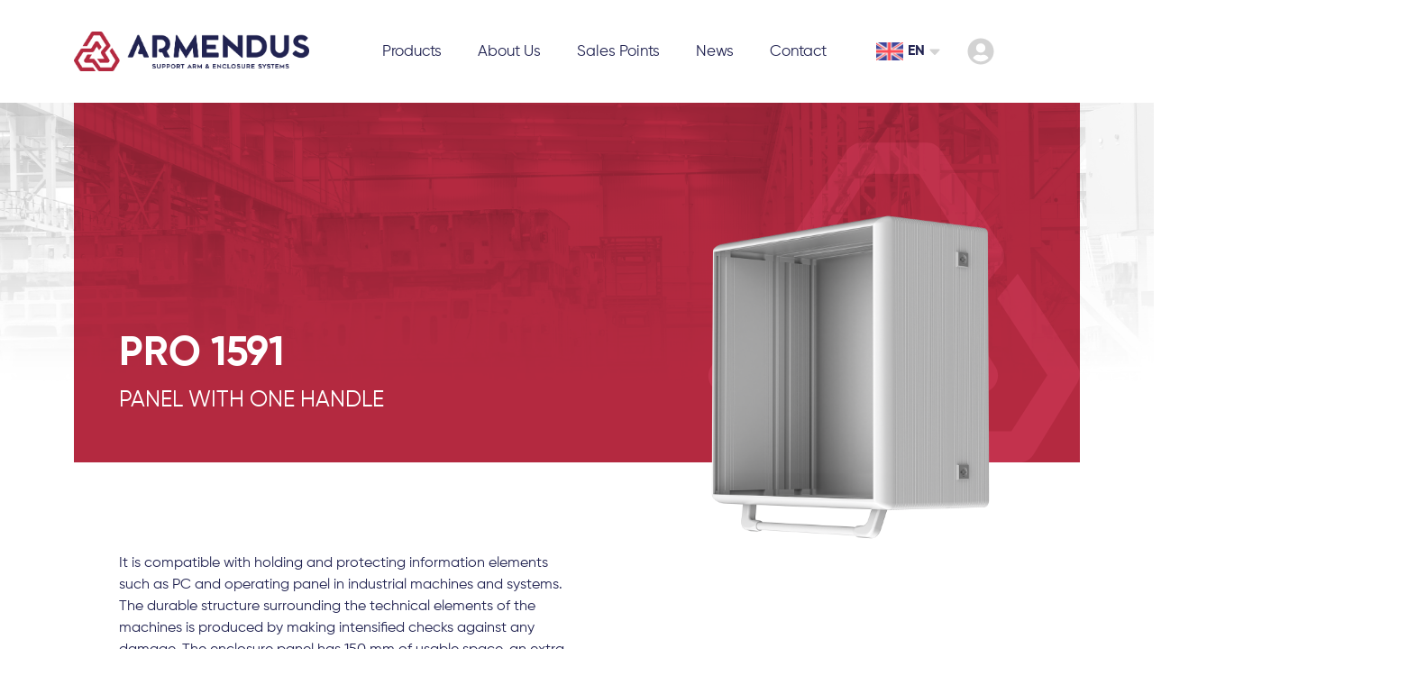

--- FILE ---
content_type: text/html; charset=UTF-8
request_url: https://www.armendus.com/en/product-detail/pro-1591
body_size: 6802
content:
<!DOCTYPE html>
<html lang="en">

<head>
    <base href="https://www.armendus.com/">
    <meta charset="UTF-8">
    <meta name="viewport" content="width=device-width, initial-scale=1.0">
    <link href="https://cdn.jsdelivr.net/npm/bootstrap@5.3.3/dist/css/bootstrap.min.css" rel="stylesheet">
    <link rel="stylesheet" href="https://use.fontawesome.com/releases/v5.15.4/css/all.css" />
    <link rel="stylesheet" type="text/css" href="https://cdn.jsdelivr.net/npm/slick-carousel@1.8.1/slick/slick.css" />
    <link rel="stylesheet" href="https://cdn.jsdelivr.net/npm/@fancyapps/ui@5.0/dist/fancybox/fancybox.css" />
    <link rel="stylesheet" href="assets/fonts/fonts.css">
    <link rel="stylesheet" href="assets/css/style.css">
    <title>PRO 1591</title>
    <meta name="Title" content="PRO 1591" />
    <meta name="Description" content="Lorem Ipsum, dizgi ve baskı endüstrisinde kullanılan mıgır metinlerdir. Lorem Ipsum, adı bilinmeyen bir matbaacının bir hurufat numune kitabı oluşturmak üzere bir yazı galerisini alarak karıştırdığı 1500’lerden beri endüstri standardı sahte metinler olarak kullanılmıştır." />
    <meta name="Keywords" content="" />
    <meta name="Author" content="PRO 1591, " />
    <link rel="alternate" href=" https://www.armendus.com/en/product-detail/pro-1591"
    title="PRO 1591" hreflang="tr" />
    <meta name="Robots" content="All" />
    <meta name="Copyright" content="© 2026, Bursa - PRO 1591" />
    <meta name="Distribution" content="Global" />
    <meta name="Classification" content="Shelving Systems" />
    <meta name="Publisher" content=" https://www.armendus.com/en/product-detail/pro-1591" />
    <meta name="Revisit-after" content="1 days" />
    <meta name="Resource-type" content="document" />
    <meta name="Doc-type" content="Web Page" />
    <meta name="Doc-class" content="Published" />
    <meta name="Doc-rights" content="Public Domain" />
    <meta name="MSSmartTagsPreventParsing" content="True" />
    <meta name="Rating" content="General" />

    <meta property="og:site_name" content="PRO 1591" />
    <meta property="og:type" content="website" />
    <meta property="og:locale" content="tr_TR" />
    <meta property="og:url" content=" https://www.armendus.com/en/product-detail/pro-1591" />
    <meta property="og:title" content="PRO 1591" />
    <meta property="og:description" content="Lorem Ipsum, dizgi ve baskı endüstrisinde kullanılan mıgır metinlerdir. Lorem Ipsum, adı bilinmeyen bir matbaacının bir hurufat numune kitabı oluşturmak üzere bir yazı galerisini alarak karıştırdığı 1500’lerden beri endüstri standardı sahte metinler olarak kullanılmıştır." />
    <meta property="og:image"
        content="https://www.armendus.compics/urun/64130cdec78d7.png" />
    <meta property="og:image:width" content="1200" />
    <meta property="og:image:height" content="1200" />


    <meta name="twitter:card" content="summary" />
    <meta name="twitter:title" content="PRO 1591" />
    <meta name="twitter:description" content="Lorem Ipsum, dizgi ve baskı endüstrisinde kullanılan mıgır metinlerdir. Lorem Ipsum, adı bilinmeyen bir matbaacının bir hurufat numune kitabı oluşturmak üzere bir yazı galerisini alarak karıştırdığı 1500’lerden beri endüstri standardı sahte metinler olarak kullanılmıştır." />
    <meta name="twitter:image"
        content="https://www.armendus.compics/urun/64130cdec78d7.png" />
    <meta itemprop="image"
        content="https://www.armendus.compics/urun/64130cdec78d7.png" />

    <script type="application/ld+json">
        {
            "@context": "http://schema.org",
            "@type": "WebSite",
            "name": "",
            "url": "
            https: //www.armendus.com/en/product-detail/pro-1591"
        }
    </script>
    <!-- Yandex.Metrika counter -->
    <script type="text/javascript">
        (function (m, e, t, r, i, k, a) {
            m[i] = m[i] || function () {
                (m[i].a = m[i].a || []).push(arguments)
            };
            m[i].l = 1 * new Date();
            for (var j = 0; j < document.scripts.length; j++) {
                if (document.scripts[j].src === r) {
                    return;
                }
            }
            k = e.createElement(t), a = e.getElementsByTagName(t)[0], k.async = 1, k.src = r, a.parentNode
                .insertBefore(k, a)
        })
        (window, document, "script", "https://mc.yandex.ru/metrika/tag.js", "ym");

        ym(92570397, "init", {
            clickmap: true,
            trackLinks: true,
            accurateTrackBounce: true,
            webvisor: true
        });
    </script>
    <noscript>
        <div><img src="https://mc.yandex.ru/watch/92570397" style="position:absolute; left:-9999px;" alt="" /></div>
    </noscript>
    <!-- /Yandex.Metrika counter -->
    <!-- Google tag (gtag.js) -->
    <script async src="https://www.googletagmanager.com/gtag/js?id=UA-258414598-1"></script>
    <script>
        window.dataLayer = window.dataLayer || [];

        function gtag() {
            dataLayer.push(arguments);
        }
        gtag('js', new Date());

        gtag('config', 'UA-258414598-1');
    </script>
</head>

<body>

    <header>
    <div class="container">
        <div class="row align-items-center">
            <div class="col-lg-3">
                <a href="./" class="logo"><img src="assets/img/logo.png" class="w-100"></a>
            </div>
            <div class="col-lg-8">
                <div class="d-flex align-items-center justify-content-end">
                    <nav class="main-menu">
                        <ul>
                            <li><a href="javascript:void(0)" class="p-mega-menu">Products</a></li>
                            <li><a href="/en/about-us">About Us</a></li>
                            <li><a href="/en/sales-points">Sales Points</a></li>
                            <li><a href="/en/blog">News</a></li>
                            <li><a href="/en/contact">Contact</a></li>
                        </ul>
                    </nav>
                    <div class="lang">
                                                <img src="pics/dil/en_1.png" id="lang-flag">
                        <span id="lang-name">en</span>
                        <i class="fas fa-caret-down"></i>
                        <div class="other-langs">
                                                        <a href="https://www.armendus.com/tr/product-detail/pro-1591"><img src="pics/dil/tr_50.png">
                                <span>tr</span></a>
                                                        <a href="https://www.armendus.com/it/product-detail/pro-1591"><img src="pics/dil/it_56.png">
                                <span>it</span></a>
                                                        <a href="https://www.armendus.com/de/product-detail/pro-1591"><img src="pics/dil/de_57.png">
                                <span>de</span></a>
                                                        <a href="https://www.armendus.com/ru/product-detail/pro-1591"><img src="pics/dil/RU_58.png">
                                <span>ru</span></a>
                                                        <a href="https://www.armendus.com/fr/product-detail/pro-1591"><img src="pics/dil/fr_59.png">
                                <span>fr</span></a>
                                                    </div>
                    </div>
                                        <a href="/en/login"
                        class="user d-flex align-items-center"><i class="fas fa-user-circle"></i></a>
                                                        </div>
            </div>
        </div>
    </div>
    <div class="mega-menu">
        <div class="container">
            <div class="row">
                                <div class="col-lg-3">
                    <a href="products-categories/foot-switches" class="s-menu">
                        <div class="p-menu-img"><img src="pics/kategori/69033cfd3e433.png"
                                alt="Foot Switches" class="w-100"></div>
                        <div class="p-menu-title">Foot Switches</div>
                    </a>
                </div>
                                <div class="col-lg-3">
                    <a href="products-categories/height-adjustable" class="s-menu">
                        <div class="p-menu-img"><img src="pics/kategori/66ba1fe9bc2f8.png"
                                alt="Height Adjustable" class="w-100"></div>
                        <div class="p-menu-title">Height Adjustable</div>
                    </a>
                </div>
                                <div class="col-lg-3">
                    <a href="products-categories/support-arm-systems" class="s-menu">
                        <div class="p-menu-img"><img src="pics/kategori/661056642a627.png"
                                alt="Support Arm Systems" class="w-100"></div>
                        <div class="p-menu-title">Support Arm Systems</div>
                    </a>
                </div>
                                <div class="col-lg-3">
                    <a href="products-categories/kiosk" class="s-menu">
                        <div class="p-menu-img"><img src="pics/kategori/661056c470c80.png"
                                alt="Kiosk" class="w-100"></div>
                        <div class="p-menu-title">Kiosk</div>
                    </a>
                </div>
                                <div class="col-lg-3">
                    <a href="products-categories/enclosure-panel" class="s-menu">
                        <div class="p-menu-img"><img src="pics/kategori/6610568912f7a.png"
                                alt="Enclosure / Panel" class="w-100"></div>
                        <div class="p-menu-title">Enclosure / Panel</div>
                    </a>
                </div>
                                <div class="col-lg-3">
                    <a href="products-categories/coupling-towers" class="s-menu">
                        <div class="p-menu-img"><img src="pics/kategori/661fc44d31b78.png"
                                alt="Coupling Towers" class="w-100"></div>
                        <div class="p-menu-title">Coupling Towers</div>
                    </a>
                </div>
                                <div class="col-lg-3">
                    <a href="products-categories/keyboard-systems" class="s-menu">
                        <div class="p-menu-img"><img src="pics/kategori/661fc4685baca.png"
                                alt="Keyboard Systems" class="w-100"></div>
                        <div class="p-menu-title">Keyboard Systems</div>
                    </a>
                </div>
                                <div class="col-lg-3">
                    <a href="products-categories/led-signal-lights" class="s-menu">
                        <div class="p-menu-img"><img src="pics/kategori/661fc4830ee0e.png"
                                alt="LED Signal Lights" class="w-100"></div>
                        <div class="p-menu-title">LED Signal Lights</div>
                    </a>
                </div>
                                <div class="col-lg-3">
                    <a href="products-categories/enclosure-cooling-systems" class="s-menu">
                        <div class="p-menu-img"><img src="pics/kategori/661fc4a0a15ad.png"
                                alt="Enclosure Cooling Systems" class="w-100"></div>
                        <div class="p-menu-title">Enclosure Cooling Systems</div>
                    </a>
                </div>
                            </div>
        </div>
    </div>
</header>

<header class="mobile-menu">
    <div class="mobile-box d-flex justify-content-around align-items-center">
        <a href="./" class="logo"><img src="assets/img/logo.png"></a>
                <a href="login"
            class="user d-flex align-items-center"><i class="fas fa-user-circle"></i></a>
                        <div class="lang">
                        <img src="pics/dil/en_1.png" id="lang-flag">
            <span id="lang-name">en</span>
            <i class="fas fa-caret-down"></i>
            <div class="other-langs">
                                <a href="https://www.armendus.com/tr/product-detail/pro-1591"><img src="pics/dil/tr_50.png">
                    <span>tr</span></a>
                                <a href="https://www.armendus.com/it/product-detail/pro-1591"><img src="pics/dil/it_56.png">
                    <span>it</span></a>
                                <a href="https://www.armendus.com/de/product-detail/pro-1591"><img src="pics/dil/de_57.png">
                    <span>de</span></a>
                                <a href="https://www.armendus.com/ru/product-detail/pro-1591"><img src="pics/dil/RU_58.png">
                    <span>ru</span></a>
                                <a href="https://www.armendus.com/fr/product-detail/pro-1591"><img src="pics/dil/fr_59.png">
                    <span>fr</span></a>
                            </div>
        </div>
        <div class="bars">
            <div class="top-bar"></div>
            <div class="bot-bar"></div>
        </div>
    </div>


    <div class="m-menu-box">
        <div class="d-flex flex-column justify-content-center align-items-center">
            <nav class="main-menu">
                <ul class="d-flex flex-column justify-content-center align-items-center">
                    <li><a href="javascript:void(0)" class="p-mega-menu">Products</a></li>
                    <div class="m-mega-menu">
                        <div class="container">
                            <div class="row">
                                                                <div class="col-lg-3">
                                    <a href="products-categories/foot-switches"
                                        class="s-menu">
                                        <div class="p-menu-img"><img src="pics/kategori/69033cfd3e433.png"
                                                alt="Foot Switches" class="w-100">
                                        </div>
                                        <div class="p-menu-title">Foot Switches</div>
                                    </a>
                                </div>
                                                                <div class="col-lg-3">
                                    <a href="products-categories/height-adjustable"
                                        class="s-menu">
                                        <div class="p-menu-img"><img src="pics/kategori/66ba1fe9bc2f8.png"
                                                alt="Height Adjustable" class="w-100">
                                        </div>
                                        <div class="p-menu-title">Height Adjustable</div>
                                    </a>
                                </div>
                                                                <div class="col-lg-3">
                                    <a href="products-categories/support-arm-systems"
                                        class="s-menu">
                                        <div class="p-menu-img"><img src="pics/kategori/661056642a627.png"
                                                alt="Support Arm Systems" class="w-100">
                                        </div>
                                        <div class="p-menu-title">Support Arm Systems</div>
                                    </a>
                                </div>
                                                                <div class="col-lg-3">
                                    <a href="products-categories/kiosk"
                                        class="s-menu">
                                        <div class="p-menu-img"><img src="pics/kategori/661056c470c80.png"
                                                alt="Kiosk" class="w-100">
                                        </div>
                                        <div class="p-menu-title">Kiosk</div>
                                    </a>
                                </div>
                                                                <div class="col-lg-3">
                                    <a href="products-categories/enclosure-panel"
                                        class="s-menu">
                                        <div class="p-menu-img"><img src="pics/kategori/6610568912f7a.png"
                                                alt="Enclosure / Panel" class="w-100">
                                        </div>
                                        <div class="p-menu-title">Enclosure / Panel</div>
                                    </a>
                                </div>
                                                                <div class="col-lg-3">
                                    <a href="products-categories/coupling-towers"
                                        class="s-menu">
                                        <div class="p-menu-img"><img src="pics/kategori/661fc44d31b78.png"
                                                alt="Coupling Towers" class="w-100">
                                        </div>
                                        <div class="p-menu-title">Coupling Towers</div>
                                    </a>
                                </div>
                                                                <div class="col-lg-3">
                                    <a href="products-categories/keyboard-systems"
                                        class="s-menu">
                                        <div class="p-menu-img"><img src="pics/kategori/661fc4685baca.png"
                                                alt="Keyboard Systems" class="w-100">
                                        </div>
                                        <div class="p-menu-title">Keyboard Systems</div>
                                    </a>
                                </div>
                                                                <div class="col-lg-3">
                                    <a href="products-categories/led-signal-lights"
                                        class="s-menu">
                                        <div class="p-menu-img"><img src="pics/kategori/661fc4830ee0e.png"
                                                alt="LED Signal Lights" class="w-100">
                                        </div>
                                        <div class="p-menu-title">LED Signal Lights</div>
                                    </a>
                                </div>
                                                                <div class="col-lg-3">
                                    <a href="products-categories/enclosure-cooling-systems"
                                        class="s-menu">
                                        <div class="p-menu-img"><img src="pics/kategori/661fc4a0a15ad.png"
                                                alt="Enclosure Cooling Systems" class="w-100">
                                        </div>
                                        <div class="p-menu-title">Enclosure Cooling Systems</div>
                                    </a>
                                </div>
                                                            </div>
                        </div>
                    </div>
                    <li><a href="/en/about-us">About Us</a></li>
                    <li><a href="/en/sales-points">Sales Points</a></li>
                    <li><a href="/en/blog">News</a></li>
                    <li><a href="/en/contact">Contact</a></li>
                </ul>
        </div>
    </div>
</header>
    <main>
        <section class="inner-detail-top-banner pb-100">
            <img src="assets/img/slide-bg.png" class="w-100 slide-bg-img">

            <div class="container">
                <div class="top-detail">
                    <div class="row align-items-end m-r-reverse">
                        <div class="col-lg-7">
                            <div class="d-product-title">PRO 1591</div>
                                                        <div class="d-product-sub-title">PANEL WITH ONE HANDLE</div>
                                                    </div>
                        <div class="col-lg-5">
                            <img src="pics/urun/64130cdec78d7.png"
                                alt="PRO 1591" class="d-product-img">
                        </div>
                    </div>
                    <img src="assets/img/amblem-w.svg" class="d-amblem">
                </div>
                <div class="detail-desc">
                    <div class="row">
                        <div class="col-lg-6">
                            <p>It is compatible with holding and protecting information elements such as PC and operating panel in industrial machines and systems. The durable structure surrounding the technical elements of the machines is produced by making intensified checks against any damage. The enclosure panel has 150 mm of usable space, an extra depth of 90 mm has been added to the usable depth. 240 mm panels are attached to each other with connection keys on the sides. A handle is added to the enclosure panel for ease of use; single handle or double handles options are available. The standard position of the handle for this product will be placed at the bottom side of the panel. The product specifications can be customized according to the client requests.</p>

                            <div class="d-block mt-5">
                                                            </div>
                        </div>
                        <div class="col-lg-6">
                            <div class="d-flex align-items-center mt-4">
                                                            </div>
                        </div>
                    </div>
                </div>
                                <div class="package-info">
                    <div class="row align-items-center">
                        <div class="col-12">
                            <!-- <div class="left-table w-100"> -->
                            <div class="d-flex">
                                                            </div>
                        </div>
                    </div>
                </div>
            </div>
        </section>
                <section class="product-desc-section">
            <div class="container">
                <div class="row">
                    <div class="col-12">
                        <table>
	<tbody>
		<tr>
			<th>Article No</th>
			<th colspan="3">Installation Area</th>
			<th colspan="2">Back Area</th>
			<th colspan="2">Installation Depth</th>
			<th>&nbsp;</th>
		</tr>
		<tr>
			<td>PRO</td>
			<td>Width (mm)</td>
			<td>Height (mm)</td>
			<td>Depth (mm)</td>
			<td>Hinge</td>
			<td>Locking Mechanism</td>
			<td>H Profile Installation Platform</td>
			<td>Installation Depth (mm)</td>
			<td>&Oslash; 130mm</td>
		</tr>
		<tr>
			<td>1591-2525</td>
			<td>250</td>
			<td>250</td>
			<td>240</td>
			<td>Yes</td>
			<td>Yes</td>
			<td>Yes</td>
			<td>240</td>
			<td>Yes</td>
		</tr>
		<tr>
			<td>1591-2530</td>
			<td>250</td>
			<td>300</td>
			<td>240</td>
			<td>Yes</td>
			<td>Yes</td>
			<td>Yes</td>
			<td>240</td>
			<td>Yes</td>
		</tr>
		<tr>
			<td>1591-3030</td>
			<td>300</td>
			<td>300</td>
			<td>240</td>
			<td>Yes</td>
			<td>Yes</td>
			<td>Yes</td>
			<td>240</td>
			<td>Yes</td>
		</tr>
		<tr>
			<td>1591-3040</td>
			<td>300</td>
			<td>400</td>
			<td>240</td>
			<td>Yes</td>
			<td>Yes</td>
			<td>Yes</td>
			<td>240</td>
			<td>Yes</td>
		</tr>
		<tr>
			<td>1591-4040</td>
			<td>400</td>
			<td>400</td>
			<td>240</td>
			<td>Yes</td>
			<td>Yes</td>
			<td>Yes</td>
			<td>240</td>
			<td>Yes</td>
		</tr>
		<tr>
			<td>1591-4050</td>
			<td>400</td>
			<td>500</td>
			<td>240</td>
			<td>Yes</td>
			<td>Yes</td>
			<td>Yes</td>
			<td>240</td>
			<td>Yes</td>
		</tr>
		<tr>
			<td>1591-5050</td>
			<td>500</td>
			<td>500</td>
			<td>240</td>
			<td>Yes</td>
			<td>Yes</td>
			<td>Yes</td>
			<td>240</td>
			<td>Yes</td>
		</tr>
		<tr>
			<td>1591-5060</td>
			<td>500</td>
			<td>600</td>
			<td>240</td>
			<td>Yes</td>
			<td>Yes</td>
			<td>Yes</td>
			<td>240</td>
			<td>Yes</td>
		</tr>
		<tr>
			<td>1591-6060</td>
			<td>600</td>
			<td>600</td>
			<td>240</td>
			<td>Yes</td>
			<td>Yes</td>
			<td>Yes</td>
			<td>240</td>
			<td>Yes</td>
		</tr>
	</tbody>
</table>
                    </div>
                </div>
            </div>
        </section>
                <section class="related-products pt-50 pb-100">
            <div class="container">
                <div class="row">
                    <div class="col-12">
                        <h1 class="rel-title">Related Products</h1>
                    </div>
                </div>
                <div class="row">
                    <div class="col-12">
                        <div class="rel-slider">
                                                        <div class="rel-slide text-center">
                                <a
                                    href="en/product-detail/pro-1500">
                                    <img src="pics/urun/63eb826049c61.png"
                                        alt="PRO 1500" class="w-75">
                                    <h2 class="rel-p-title">PRO 1500</h2>
                                    <h3 class="rel-p-sub-title">
                                                                                <span>PANEL WITHOUT HANDLE</span>
                                                                            </h3>
                                </a>
                            </div>
                                                        <div class="rel-slide text-center">
                                <a
                                    href="en/product-detail/pro-1501">
                                    <img src="pics/urun/64130bcbca7fb.png"
                                        alt="PRO 1501" class="w-75">
                                    <h2 class="rel-p-title">PRO 1501</h2>
                                    <h3 class="rel-p-sub-title">
                                                                                <span>PANEL WITH ONE HANDLE</span>
                                                                            </h3>
                                </a>
                            </div>
                                                        <div class="rel-slide text-center">
                                <a
                                    href="en/product-detail/pro-1502">
                                    <img src="pics/urun/64130bf3ddfd3.png"
                                        alt="PRO 1502" class="w-75">
                                    <h2 class="rel-p-title">PRO 1502</h2>
                                    <h3 class="rel-p-sub-title">
                                                                                <span>PANEL WITH TWO HANDLES</span>
                                                                            </h3>
                                </a>
                            </div>
                                                        <div class="rel-slide text-center">
                                <a
                                    href="en/product-detail/pro-1501-k">
                                    <img src="pics/urun/64130c26f3406.png"
                                        alt="PRO 1501 K" class="w-75">
                                    <h2 class="rel-p-title">PRO 1501 K</h2>
                                    <h3 class="rel-p-sub-title">
                                                                                <span>PANEL WITH ONE HANDLE + 60MM KEYBOARD</span>
                                                                            </h3>
                                </a>
                            </div>
                                                        <div class="rel-slide text-center">
                                <a
                                    href="en/product-detail/pro-1590">
                                    <img src="pics/urun/63e662c0c153f.png"
                                        alt="PRO 1590" class="w-75">
                                    <h2 class="rel-p-title">PRO 1590</h2>
                                    <h3 class="rel-p-sub-title">
                                                                                <span>PANEL WITHOUT HANDLE</span>
                                                                            </h3>
                                </a>
                            </div>
                                                        <div class="rel-slide text-center">
                                <a
                                    href="en/product-detail/pro-1591">
                                    <img src="pics/urun/64130cdec78d7.png"
                                        alt="PRO 1591" class="w-75">
                                    <h2 class="rel-p-title">PRO 1591</h2>
                                    <h3 class="rel-p-sub-title">
                                                                                <span>PANEL WITH ONE HANDLE</span>
                                                                            </h3>
                                </a>
                            </div>
                                                        <div class="rel-slide text-center">
                                <a
                                    href="en/product-detail/pro-1592">
                                    <img src="pics/urun/64130cfc496fb.png"
                                        alt="PRO 1592" class="w-75">
                                    <h2 class="rel-p-title">PRO 1592</h2>
                                    <h3 class="rel-p-sub-title">
                                                                                <span>PANEL WITH TWO HANDLES</span>
                                                                            </h3>
                                </a>
                            </div>
                                                        <div class="rel-slide text-center">
                                <a
                                    href="en/product-detail/pro-1591-k">
                                    <img src="pics/urun/64130d24773e2.png"
                                        alt="PRO 1591 K" class="w-75">
                                    <h2 class="rel-p-title">PRO 1591 K</h2>
                                    <h3 class="rel-p-sub-title">
                                                                                <span>PANEL WITH ONE HANDLE + 60MM KEYBOARD</span>
                                                                            </h3>
                                </a>
                            </div>
                                                    </div>
                    </div>
                </div>
            </div>
        </section>
        <section class="system-carrying">
        <div class="container">
            <div class="row align-items-center">
                <div class="col-lg-6">
                    <!-- <h3 class="system-title">System Carrying <br>Quality to Industry</h3> -->
                     <img src="https://www.armendus.com/assets/img/catalog.png" style="width: 60%;margin-top: -100px;margin-bottom: -120px;">
                </div>
                <div class="col-lg-6 text-left">
                                        <a href="pics/katalog/katalog1.pdf" target="_blank" style="text-align: left">
                    <h2>READ ALL ABOUT OUR PRODUCTS</h2>
                    <p>
                        For more detailed information about our products, you can check our product catalogues.                    </p>
                    </a>
                    <!-- <p>Armendus with its experienced and expert team are bringing trusted brand products in
                        conformity with international standards to the industry proved by the brand registration and
                        quality certificates earned</p> -->
                </div>
            </div>
        </div>
    </section>
<section class="quality-banner">
    <div class="container">
        <div class="row">
            <div class="col-12">
                <div class="q-images">
                    <img src="pics/anasayfa/armendus_home_1.png">
                    <img src="assets/img/q-icon6.png">
                    <img src="assets/img/q-icon2.png">
                    <img src="assets/img/q-icon3.png">
                    <img src="assets/img/q-icon4.png">
                    <img src="assets/img/q-icon5.png">
                </div>
            </div>
        </div>
    </div>
</section>
<section class="latest-activities">
    <div class="container">
        <div class="row">
            <div class="col-12 text-center">
                <h3 class="blog-title">Latest Activities</h3>
            </div>
        </div>
        <div class="row">
                                <div class="col-lg-3">
                        <a href="blog-details/2025-emo-hannover-fair" class="s-blog">
                            <img src="pics/blog/692452a56bc0e.png" class="w-100">
                            <h4 class="s-blog-title">2025 EMO Hannover Fair</h4>
                            <p>Live from EMO Hannover 2025!

Innovation, durability, and desig.</p>
                            <i class="fas fa-chevron-right s-blog-icon"></i>
                        </a>
                    </div>
                                        <div class="col-lg-3">
                        <a href="blog-details/sps-italia-2025" class="s-blog">
                            <img src="pics/blog/6878ac1a78a3f.png" class="w-100">
                            <h4 class="s-blog-title">SPS Italia 2025</h4>
                            <p>We are at SPS Italia 2025!

The heart of smart production solut.</p>
                            <i class="fas fa-chevron-right s-blog-icon"></i>
                        </a>
                    </div>
                                        <div class="col-lg-3">
                        <a href="blog-details/koplas-2025" class="s-blog">
                            <img src="pics/blog/6807900d7af5f.png" class="w-100">
                            <h4 class="s-blog-title">KOPLAS 2025</h4>
                            <p>KOPLAS 2025
</p>
                            <i class="fas fa-chevron-right s-blog-icon"></i>
                        </a>
                    </div>
                                        <div class="col-lg-3">
                        <a href="blog-details/smart-factory-automation-world-2025" class="s-blog">
                            <img src="pics/blog/68078fd49fbe9.png" class="w-100">
                            <h4 class="s-blog-title">Smart Factory+Automation World 2025</h4>
                            <p>Smart Factory+Automation World 2025
</p>
                            <i class="fas fa-chevron-right s-blog-icon"></i>
                        </a>
                    </div>
                            </div>
        <div class="row">
            <div class="col-12 text-center">
                <a href="blog" class="blog-btn">Latest Activities <i class="fas fa-angle-double-right"></i></a>
            </div>
        </div>
    </div>
</section>
<div class="left-text">Support Arm</div>
<div class="right-text">Enclosure</div>    </main>
        <!-- 360 Modals -->
    <div class="modal fade" id="staticBackdrop" data-bs-backdrop="static" data-bs-keyboard="false" tabindex="-1"
        aria-labelledby="staticBackdropLabel" aria-hidden="true">
        <div class="modal-dialog modal-dialog-centered modal-lg modal360">
            <div class="modal-content">
                <div class="modal-body">
                    <button type="button" class="modal360-close btn-close" data-bs-dismiss="modal"
                        aria-label="Close"></button>
                    <div class="if-wrap">
                        <iframe src=" " frameborder="0" class="responsive-iframe"></iframe>
                    </div>
                </div>
            </div>
        </div>
    </div>

    <!-- 360 Modals -->
        <footer class="pb-3">
    <div class="container">
        <div class="row">
            <div class="col-lg-12">
                <div class="foot-logo">
                    <img src="assets/img/foot-logo.svg">
                </div>
            </div>
        </div>
        <div class="row">
            <div class="col-lg-3">
                <ul class="footer-contact">
                    <li>
                        <a href="tel:+90 224 483 20 36">
                            <div class="f-cont-icon"><i class="fas fa-phone-alt"></i></div>
                            <div class="f-cont-text">+90 224 483 20 36</div>
                        </a>
                    </li>
                    <li>
                        <a href="mailto: info@armendus.com">
                            <div class="f-cont-icon"><i class="fa fa-envelope"></i></div>
                            <div class="f-cont-text"> info@armendus.com</div>
                        </a>
                    </li>
                                            <li>
                            <a href="mailto:sales@armendus.com">
                                <div class="f-cont-icon"><i class="fa fa-envelope"></i></div>
                                <div class="f-cont-text">sales@armendus.com</div>
                            </a>
                        </li>
                                        <li>
                        <a href="mailto:sales1@armendus.com">
                            <div class="f-cont-icon"><i class="fa fa-envelope"></i></div>
                            <div class="f-cont-text">sales1@armendus.com</div>
                        </a>
                    </li>
                                        <li>
                        <a href="javascript:void(0)">
                            <div class="f-cont-icon"><i class="fas fa-map-marker-alt"></i></div>
                            <div class="f-cont-text">Dumlupınar Mah. Alize Cad. No:9 ,16285 <br> Görükle, Nilüfer / Bursa / TURKEY </div>
                        </a>
                    </li>
                </ul>
            </div>
            <div class="col-lg-2">
                <a href="#" class="foot-title">Products</a>
                <ul class="foot-links">
                                        <li><a href="products-categories/foot-switches">- Foot Switches</a></li>
                                        <li><a href="products-categories/height-adjustable">- Height Adjustable</a></li>
                                        <li><a href="products-categories/support-arm-systems">- Support Arm Systems</a></li>
                                        <li><a href="products-categories/kiosk">- Kiosk</a></li>
                                        <li><a href="products-categories/enclosure-panel">- Enclosure / Panel</a></li>
                                        <li><a href="products-categories/coupling-towers">- Coupling Towers</a></li>
                                        <li><a href="products-categories/keyboard-systems">- Keyboard Systems</a></li>
                                        <li><a href="products-categories/led-signal-lights">- LED Signal Lights</a></li>
                                        <li><a href="products-categories/enclosure-cooling-systems">- Enclosure Cooling Systems</a></li>
                                    </ul>
            </div>
            <div class="col-lg-2">
                <a href="about-us" class="foot-title">About Us</a>
                <a href="sales-points" class="foot-title">Sales Points</a>
            </div>
            <div class="col-lg-4">
                <a href="blog" class="foot-title">News</a>
                <a href="contact" class="foot-title">Contact</a>
                <ul class="social-media">
                    <li><a href="https://www.instagram.com/armendustr/" target="_blank"><i class="fab fa-instagram-square"></i></a></li>
                    <li><a href="https://www.facebook.com/profile.php?id=100090699635189" target="_blank"><i class="fab fa-facebook-square"></i></a></li>
                    <li><a href="https://www.linkedin.com/company/armendus/" target="_blank"><i class="fab fa-linkedin"></i></a></li>
                    <li><a href="Youtube" target="_blank"><i class="fab fa-youtube-square"></i></a></li>
                </ul>
            </div>
        </div>
        <div class="row mt-5 align-items-center">
            <div class="col-lg-6">
                <p class="copyright">&copy; 2024 Armendus Support Arm Systems, all right reserved.</p>
            </div>
            <div class="col-lg-6 text-end">
                <a href="https://brandygo.com" target="_blank" class="brandygo">
                    <img src="assets/img/brandygo-logo.svg" style="width: 120px">
                </a>
            </div>
        </div>
    </div>
    <img src="assets/img/amblem.svg" class="footer-amblem">
    <div class="toast-container position-fixed top-0 end-0 p-3">
        <div id="liveToast" class="toast" role="alert" aria-live="assertive" aria-atomic="true">
            <div class="toast-header">
                <strong class="me-auto">Warning</strong>
                <button type="button" class="btn-close" data-bs-dismiss="toast" aria-label="Close"></button>
            </div>
            <div class="toast-body">
                <a href="login.php">Please log in to download the content.</a>
            </div>
        </div>
    </div>
</footer>
<div class="modal fade" id="mesaj-birakin" tabindex="-1" aria-labelledby="mesaj-birakinLabel" aria-hidden="true">
  <div class="modal-dialog">
    <div class="modal-content">
      <div class="modal-header">
        <h1 class="modal-title fs-5" id="mesaj-birakinLabel">Leave a message</h1>
        <button type="button" class="btn-close btn-close-white" data-bs-dismiss="modal" aria-label="Close"></button>
      </div>
      <div class="modal-body">
        <form action="#">
            <input type="text" id="salesPointsName" value="General Center" disabled>
            <input type="text" placeholder="Name - Surname">
            <input type="text" placeholder="E-mail">
            <input type="text" placeholder="Phone Number">
            <input type="text" placeholder="Subject">
            <textarea name="#" id="#" cols="30" rows="10" placeholder="Your Message"></textarea>
            <button type="submit">SEND</button>
        </form>
      </div>
    </div>
  </div>
</div>
<script src="https://code.jquery.com/jquery-3.7.1.min.js"></script>
<script src="https://cdn.jsdelivr.net/npm/bootstrap@5.3.3/dist/js/bootstrap.bundle.min.js"></script>
<script defer src="https://use.fontawesome.com/releases/v5.15.4/js/all.js"></script>
<script type="text/javascript" src="https://cdn.jsdelivr.net/npm/slick-carousel@1.8.1/slick/slick.min.js"></script>
<script src="plugins/pnotify/pnotify.js"></script>
<script src="plugins/pnotify/pnotify.buttons.js"></script>
<script src="plugins/pnotify/pnotify.nonblock.js"></script>
<script src="plugins/sweetalert/sweetalert2.min.js"></script>
<script src="https://cdn.jsdelivr.net/npm/@fancyapps/ui@5.0/dist/fancybox/fancybox.umd.js"></script>
<script src="assets/js/main.js"></script>
<script src="https://maps.googleapis.com/maps/api/js?key=AIzaSyDNibPJgALZ7EFCwZgPjW105jhUyABADgY"></script>
<script>
        Fancybox.bind("[data-fancybox]", {
  // Your custom options
});
    </script>
</body>

</html>

--- FILE ---
content_type: text/css
request_url: https://www.armendus.com/assets/fonts/fonts.css
body_size: -5
content:
@font-face {
    font-family: 'Gilroy';
    src: url('gilroy/Gilroy-Bold.woff2') format('woff2'),
        url('gilroy/Gilroy-Bold.woff') format('woff');
    font-weight: bold;
    font-style: normal;
    font-display: swap;
}
@font-face {
    font-family: 'Gilroy';
    src: url('gilroy/Gilroy-Regular.woff2') format('woff2'),
        url('gilroy/Gilroy-Regular.woff') format('woff');
    font-weight: normal;
    font-style: normal;
    font-display: swap;
}

--- FILE ---
content_type: text/css
request_url: https://www.armendus.com/assets/css/style.css
body_size: 6119
content:
body {
    font-family: 'Gilroy';
    color: #212351;
}

body, html {
    overflow-x: hidden;
}

main {
    position: relative;
}

a {
    text-decoration: none;
    color: inherit;
}

header {
    padding: 30px 0;
}

.main-menu ul {
    padding: 0;
    margin: 0;
    float: right;
}

.main-menu ul li {
    float: left;
    list-style: none;
}

.main-menu a {
    font-family: 'Gilroy';
    text-decoration: none;
    display: inline-block;
    padding: 10px 20px;
    color: #212351;
    font-size: 17px;
}

.lang {
    text-decoration: none;
    font-weight: bold;
    display: flex;
    align-items: center;
    color: #212351;
    float: right;
    position: relative;
    padding: 15px;
    cursor: pointer;
    text-transform: uppercase;
}
.lang-shadow
{
    box-shadow: 0 0 5px 0px rgb(0 0 0 / 20%);
}

.lang img {
    width: 30px;
    height: 20px;
    object-fit: cover;
    margin-right: 5px;
}

.lang svg {
    margin-left: 5px;
    font-size: 20px;
    line-height: normal;
}
.other-langs
{
    width: 100%;
    display: flex;
    align-items: center;
    flex-direction: column;
    background: #ffffff;
    padding: 15px;
    border-radius: 0 0 5px 5px;
    position: absolute;
    top: 100%;
    left: 0;
    z-index: 99;
    box-shadow: 0px 0px 2px 0px rgb(0 0 0 / 20%);
    display: none;
}
.other-langs a
{
    width: 100%;
    float: left;
    padding: 3px 0;
}
.other-langs a img
{
    width: 30px;
    height: 20px;
    object-fit: cover;
}
.other-langs a span
{
    font-size: 15px;
    font-weight: bold;
    color: #282e72;
    margin-left: 5px;
}
nav {
    margin-right: 20px;
    float: right;
}

.user {
    color: #212351;
    font-size: 30px;
    margin-left: 15px;
}

.main-slider {
    /* background: url('../img/slide-bg.png') no-repeat; */
    background-color: #fff;
}

.s-slide {
    position: relative;
    padding: 30px 0 50px 0;
}

.slide-bg-img {
    mix-blend-mode: luminosity;
    position: absolute;
    top: 0;
    left: 0;
    z-index: 0;
    pointer-events: none;
}

.s-slide a {
    position: relative;
    z-index: 1;
    display: block;
}

.p-code {
    background: #b42940;
    font-size: 25px;
    color: #fff;
    padding: 5px 10px;
    /* display: block; */
    line-height: normal;
    margin-bottom: 10px;
    display: inline-block;
}

.slide-title,
.slide-second-title {
    font-size: 40px;
    font-weight: bold;
    margin: 0;
    line-height: normal;
    color: #212352;
}

.slide-second-title {
    color: #b42940;
    margin-bottom: 15px;
}

.s-slide p {
    font-size: 17px;
}

.product-slider {
    position: relative;
}

.p-slider {
    position: relative;
    padding: 0 60px;
}

.p-slider::after {
    content: '';
    position: absolute;
    left: 0;
    right: 0;
    top: 30%;
    bottom: 0;
    background: #b42940;
    z-index: -1;
}

.s-p-slider {
    padding: 0 30px 30px 30px;
    text-align: center;
}

.p-slide-title {
    color: #fff;
    font-weight: 600;
    margin-top: 15px;
    display: block;
}

.slide-btns {
    position: absolute;
    bottom: 25%;
    left: 7%;
    right: 7%;
}

.slide-btns a {
    width: 50px;
    height: 50px;
    line-height: 50px;
    border: 2px solid #fff;
    display: inline-block;
    text-align: center;
    border-radius: 50%;
    color: #fff;
}

.slide-btns a:last-of-type {
    float: right;
}

.pt-100 {
    padding-top: 100px !important;
}

.pb-100 {
    padding-bottom: 100px !important;
}

.pt-50 {
    padding-top: 50px !important;
}

.pb-50 {
    padding-bottom: 50px !important;
}
.pl-50
{
    padding-left: 50px !important;
}
.pr-50
{
    padding-right: 50px !important;
}

.disc-title {
    color: #b42940;
    font-weight: bold;
    font-size: 2.5rem;
    line-height: 3rem;
}

.disc-desc {
    font-size: 1.1rem;
}

.pl-30 {
    padding-left: 30px;
}

.video-wrap {
    background: url('../img/video-bg.png') no-repeat;
    display: flex;
    align-items: center;
    justify-content: center;
    padding: 150px;
    background-position: center center;
    background-size: cover;
    text-align: center;
    flex-direction: column;
}

.video-wrap h2 {
    color: #1a4161;
    font-weight: bold;
    font-size: 60px;
    line-height: 35px;
}

.video-wrap h2 span {
    color: #b42940;
    font-weight: bold;
    font-size: 35px;
}

.video-icon {
    font-size: 30px;
    width: 90px;
    height: 90px;
    background: #1a4161;
    line-height: 94px;
    text-align: center;
    border-radius: 50%;
    margin-top: 30px;
    color: #fff;
}

.system-carrying {
    background: #cbcbcb;
    padding: 50px 0;
    text-align: center;
    margin-top: 150px;
}

.system-carrying h3,
.system-carrying p {
    margin-bottom: 0;
}

.system-carrying h3 {
    font-weight: bold;
    font-size: 30px;
}

.quality-banner {
    background: #b42940;
    padding: 50px 0;
}

.quality-banner img {
    height: 60px;
    float: left;
    margin: 0 30px;
}
.quality-banner img:nth-of-type(2) {
    height: 90px; 
}
.q-images {
    display: flex;
    align-items: center;
    justify-content: center;
}

.latest-activities {
    background: #212352;
}

.s-blog {
    background: #ffffff;
    padding: 30px;
    display: block;
    height: 100%;
}

.s-blog-title {
    color: #b42940;
    font-weight: bold;
    font-size: 18px;
    margin-top: 15px;
}

.s-blog p {
    font-size: 14px;
}

.s-blog-icon {
    font-size: 20px;
}

.blog-title {
    color: #fff;
    margin-bottom: 50px;
    margin-top: 50px;
}

.blog-btn {
    padding: 10px 20px;
    background: #b42940;
    color: #fff;
    display: flex;
    width: fit-content;
    align-items: center;
    margin: 50px auto;
}

.blog-btn svg {
    margin-left: 10px;
}

.left-text,
.right-text {
    color: #212351;
    font-weight: bold;
    font-size: 150px;
    position: absolute;
    top: 30%;
    transform: rotate(90deg);
    opacity: .1;
    pointer-events: none;
}

.left-text {
    left: -30%;
}

.right-text {
    right: -22%;
}

.foot-logo {
    width: 100%;
    border-bottom: 3px solid #1a4161;
    padding-top: 50px;
    padding-bottom: 15px;
    margin-bottom: 50px;
}

.foot-logo img {
    height: 40px;
}

ul {
    list-style: none;
    margin: 0;
    padding: 0;
}

footer {
    position: relative;
}

footer a {
    font-size: 15px;
}

.footer-contact a {
    display: flex;
    align-items: center;
    padding: 5px 0;
}

.footer-contact li:last-of-type a {
    align-items: flex-start;
}

.f-cont-icon {
    color: #b42940;
    margin-right: 10px;
}

.foot-title {
    font-weight: bold;
    font-size: 17px;
    margin-bottom: 10px;
    display: block;
}

.foot-links {
    margin-bottom: 15px;
}

.foot-links li a {
    padding: 3px 0;
    display: block;
}

.social-media {
    margin-top: 30px;
}

.social-media li {
    float: left;
    margin-right: 10px;
}

.social-media li a {
    font-size: 28px;
    color: #b42940;
}

.footer-amblem {
    position: absolute;
    width: 44%;
    right: -22%;
    top: -27%;
}

.mega-menu {
    padding-top: 30px;
    display: none;
}

.s-menu {
    padding: 30px;
    display: block;
    position: relative;
    margin: 15px 0;
    transition: all .5s ease;
}

.s-menu .p-menu-img img {
    transition: all .5s ease;
    transform: scale(1) translate(0, 0px);
}

.s-menu:hover .p-menu-img img {
    filter: drop-shadow(0px 10px 10px rgba(0, 0, 0, .2));
    transition: all .5s ease;
    transform: scale(1.05) translate(0, -20px);
}

.s-menu::before {
    content: '';
    background: #f5f5f5;
    position: absolute;
    bottom: 0;
    left: 0;
    right: 0;
    height: 100%;
    z-index: 0;
    transition: all .5s ease;
}

/* .s-menu:hover
{
    transform: scale(1.05);
    transition: all .5s ease;
} */
.s-menu:hover::before {
    background: #b42940;
    height: 50%;
    transition: all .5s ease;
}

.p-menu-title {
    font-weight: bold;
    text-align: center;
    margin-top: 15px;
    position: relative;
    transition: all .5s ease;
    z-index: 1;
}

.s-menu:hover .p-menu-title {
    color: #fff;
}

.p-menu-img {
    position: relative;
    z-index: 1;
}

.inner-top-banner .container {
    z-index: 1;
    position: relative;
}

.inner-top-banner .slide-title,
.inner-top-banner .slide-second-title {
    font-size: 50px;
}

.inner-top-banner p {
    padding: 0 50px;
    font-size: 18px;
}

.s-category {
    width: 33.33%;
    float: left;
    position: relative;
}

.s-c-img {
    background: #b42940;
    width: 100%;
    float: left;
    padding: 0 80px 30px 50px;
    position: relative;
}

.s-c-img img {
    width: 50%;
    margin-top: -30%;
    float: right;
    position: relative;
    z-index: 1;
}

.s-c-big-name {
    position: absolute;
    top: -60%;
    font-size: 5rem;
    font-weight: bold;
    color: #b42940;
    left: 15%;
}

.s-c-name {
    background: #DADAD9;
    float: left;
    width: 100%;
    padding: 15px;
    font-weight: bold;
    text-align: right;

}

.s-c-name span {
    text-align: center;
    display: inline-block;
    font-size: 1.3rem;
    padding-right: 80px;
    line-height: normal;
    position: relative;
    z-index: 1;
}

.s-c-desc {
    float: left;
    width: 100%;
    padding: 30px;
}

.s-c-desc p {
    text-align: justify;
}

.cat-amblem {
    position: absolute;
    top: 0;
    left: 50%;
    width: 70%;
    transform: translate(-50%, 0);
    opacity: .1;
    z-index: 0;
}

.top-detail {
    position: relative;
    padding: 200px 50px 50px 50px;
}

.top-detail::after {
    content: '';
    position: absolute;
    top: 0;
    left: 0;
    right: 0;
    bottom: 0;
    background: #b42940;
    mix-blend-mode: multiply;
}

.d-product-title {
    font-size: 45px;
    font-weight: bold;
    color: #fff;
    position: relative;
    z-index: 2;
}

.d-product-sub-title {
    font-size: 25px;
    color: #fff;
    position: relative;
    z-index: 2;
}

.d-product-img {
    width: 100%;
    position: relative;
    z-index: 2;
    margin-top: -100px;
    margin-bottom: -160px;
}

.d-amblem {
    position: absolute;
    width: 37%;
    right: 0;
    /* bottom: 0; */
    object-fit: contain;
    bottom: 0;
    z-index: 1;
    mix-blend-mode: overlay;
    opacity: .2;
    pointer-events: none;
}

.detail-desc {
    padding: 100px 50px 50px 50px;
}

.d-icon-list {
    margin-right: 15px;
    float: left;
}

.d-icon-list img {
    height: 60px;
}

.d-secret-links {
    float: left;
    position: relative;
    margin-right: 20px;
}

.warning {
    position: absolute;
    left: -20px;
    top: -20px;
    right: -20px;
    bottom: -20px;
    display: flex;
    align-items: center;
    justify-content: center;
    backdrop-filter: blur(5px);
    flex-direction: column;
}

.warning a {
    font-weight: bold;
    text-align: center;
    line-height: normal;
    margin-top: 5px;
    color: #b42940;
}

.left-table,
.right-imgs {
    width: 50%;
    float: left;
    background: #e7e7e8;
}

.right-imgs {
    display: flex;
    align-items: center;
    /* height: 100%; */
    object-fit: contain;
}

.right-imgs img {
    width: 33.33%;
    float: left;
}

.package-info {
    margin: 0 50px;
}

.left-table table {
    width: 100%;
}

.left-table table {
    border-right: 4px solid #fff;
    min-height: 30vh;
}

.left-table table tr td {
    padding: 5px;
    text-align: center;
    border: 1px solid #fff;
}

.left-table tr td:first-of-type {
    font-weight: bold;
    background: #202351;
    color: #fff;
}

.rel-slide {
    width: 25%;
    text-align: center;
    padding: 30px;
}

.rel-title {
    font-size: 25px;
    text-align: center;
    padding-bottom: 10px;
    border-bottom: 3px solid #e7e7e8;
    margin-bottom: 30px;
}

.rel-p-title {
    font-weight: bold;
    color: #b42940;
    font-size: 23px;
    margin-top: 10px;
}

.rel-p-sub-title {
    font-size: 13px;
}

.rel-slide img {
    margin: auto;
}

.about-amblem {
    z-index: 2;
    position: relative;
    width: 70%;
    margin-left: -50px;
    margin-bottom: -90px;
    opacity: .1;
    pointer-events: none;
}

.d-about-title {
    font-size: 55px;
    font-weight: bold;
    color: #fff;
    position: relative;
    z-index: 2;
}

.d-about-detail-img {
    width: 100%;
    position: relative;
    z-index: 2;
    margin-top: -130px;
    margin-bottom: -160px;
    margin-left: -50px;
}

.vm-wrap {
    padding: 50px;
    background: #f5f5f5;
    overflow: hidden;
    position: relative;
    height: 300px;
    display: flex;
    flex-direction: column;
    justify-content: center;
}

.vm-amblem {
    position: absolute;
    top: 0;
    height: 100%;
    left: -20%;
    object-fit: cover;
    z-index: 0;
    opacity: .8;
}

.vm-title {
    position: relative;
    z-index: 1;
    font-size: 30px;
    font-weight: bold;
    color: #b42940;
}

.vm-wrap p {
    position: relative;
    z-index: 1;
}

.city {
    fill: #ccc;
    fill-opacity: 1;
    stroke: white;
    stroke-opacity: 1;
    stroke-width: 0.5;
    transition: all 0.3s ease-out;
    cursor: pointer;
}

.city:hover {
    fill: #a9a9a9;
}

.show-city-name {
    background-color: #f39c12;
    border-radius: 10px;
    color: #fff;
    position: absolute;
    padding: 15px 25px;
    opacity: 0;
    visibility: hidden;
    font-size: 16px;
}

.show-city-name--active {
    opacity: 1;
    visibility: visible;
}

.svg-turkiye-haritasi {
    max-width: 1140px;
    margin: 0 auto;
    text-align: center;
}

.svg-turkiye-haritasi svg {
    width: 100%;
    height: auto;
}

.il-isimleri {
    position: absolute;
    z-index: 2;
    margin-top: 30px;
}

.il-isimleri div {
    font-family: 'Open Sans';
    display: inline-block;
    background: #282e72;
    color: #fff;
    padding: 8px 16px;
    -webkit-border-radius: 4px;
    -moz-border-radius: 4px;
    border-radius: 4px;
}

#svg-turkiye-haritasi path {
    cursor: pointer;
    fill: #fff;

}

#svg-turkiye-haritasi path:hover {
    fill: #282e72;
}

#guney-kibris {
    pointer-events: none;
}

#harita {
    height: 100vh;
}

#harita * {
    border: 0 !important;
}
#harita2 {
    height: 60vh;
}

#harita2 * {
    border: 0 !important;
}

.contact-info {
    position: absolute;
    top: 50%;
    left: 0;
    padding: 30px;
    background: white;
    box-shadow: 0 0 6px 0px #0003;
    border-radius: 10px;
    transform: translate(50px, -50%);
    width: 400px;
}

.contact-info .title {
    font-weight: bold;
    padding-bottom: 10px;
    border-bottom: 1px solid #e1e1e1;
    margin-bottom: 15px;
    color: #683e9f;
}

.contact-info .cont a {
    text-decoration: none;
    color: inherit;
    display: block;
    margin-bottom: 5px;
}

.contact-info .cont .number {
    font-weight: 500;
}

.contact-info .cont .adress,
.contact-info .cont .email {
    font-size: 14px;
}

.contact-info .buttons {
    margin-top: 50px;
}

.contact-info .buttons a {
    width: 49%;
    float: left;
    box-sizing: border-box;
    padding: 10px 15px;
    background: #D1505C;
    border-radius: 5px;
    color: #fff;
    margin-right: 5px;
    font-size: 13px;
}

.contact-info .buttons a:last-of-type {
    margin-right: 0;
    background: #212351;
}
.cont-title
{
    font-weight: bold;
    font-size: 25px;
    margin-bottom: 30px;
}
.cont-links
{
    margin-bottom: 15px;
    display: flex;
    align-items: center;
    line-height: normal;
}
.cont-links svg
{
    margin-right: 10px;
    fill: #b42940;
}
.cont-links:last-of-type
{
    align-items: flex-start;
}
.consul-img
{
    width: 30%;
    float: left;
}
.consul-wrap
{
    width: 70%;
    float: left;
}
.cont-card
{
    display: flex;
    align-items: center;
    background: #eee;
    padding: 15px;
    margin-bottom: 20px;
}
.consul-wrap
{
    padding-left: 30px;
}
.consul-name
{
    font-weight: bold;
    display: block;
    font-size: 17px;
    margin-bottom: 10px;
    color: #b42940;
}
form input
{
    width: 100%;
    height: 50px;
    border: 1px solid #d1d1d1;
    padding: 0 15px;
}
form input:focus,
form input:active
{
    border: 1px solid #212351;
    outline: 0;
}
form button
{
    font-size: 15px;
    padding: 10px 50px;
    border: none;
    background: #212351;
    color: #fff;
    font-weight: bold;
}
form a
{
    font-weight: bold;
    color: #ab273c;
}

/* Product List */
.p-list-single {
    padding: 30px;
    display: block;
    position: relative;
    margin: 15px 0;
    transition: all .5s ease;
    width: 100%;
    float: left;
    overflow: hidden;
    height: 300px;
}

.p-list-single .p-list-s-img img {
    transition: all .5s ease;
    transform: scale(1) translate(0, 0px);
    width: 70% !important;
}

.p-list-single:hover .p-list-s-img img {
    filter: drop-shadow(0px 10px 10px rgba(0, 0, 0, .2));
    transition: all .5s ease;
    transform: scale(1.05) translate(0, -15px);
}

.p-list-single::before {
    content: '';
    background: #f5f5f5;
    position: absolute;
    bottom: 0;
    left: 0;
    right: 0;
    height: 100%;
    z-index: 0;
    transition: all .5s ease;
}

/* .p-list-single:hover
{
    transform: scale(1.05);
    transition: all .5s ease;
} */
.p-list-single:hover::before {
    background: #b42940;
    height: 50%;
    transition: all .5s ease;
}

.p-list-s-title {
    font-weight: bold;
    text-align: center;
    margin-top: 15px;
    position: relative;
    transition: all .5s ease;
    z-index: 1;
    line-height: normal;
    font-size: 18px;
    width: 100%;
    float: left;
    display: block;
}

.p-list-single:hover .p-list-s-title,
.p-list-single:hover .p-list-s-subtitle {
    color: #fff;
    transform: translate(0, -25px);
}

.p-list-s-img {
    text-align: center;
    position: relative;
    z-index: 1;
    width: 100%;
    float: left;
    display: block;
}
.p-list-s-subtitle
{
    text-align: center;
    margin-top: 0;
    position: relative;
    transition: all .5s ease;
    z-index: 1;
    color: #b42940;
    line-height: normal;
    width: 100%;
    float: left;
    display: block;
}
.list-download
{
    width: 100%;
    text-align: center;
    position: absolute;
    bottom: -100%;
    left: 0;
    right: 0;
    transition: all .5s ease;
}
.list-download a
{
    display: inline-block;
    position: relative;
    z-index: 2;
    margin: 0 2px;
}
.list-download img
{
    height: 30px;
}
.p-list-single:hover .list-download
{
    bottom: 15px;
}
.list-category-title
{
    padding-bottom: 15px;
    border-bottom: 1px solid #c4c4c4;
    font-weight: bold;
    margin-bottom: 50px;
    color: #b42940;
}
.toast
{
    background: #b42940;
    color: #fff;
}
.toast-header
{
    background: #212351;
    color: #fff;
}
.toast .btn-close
{
    --bs-btn-close-color: #fff;
}

/* Product List */

.product-desc-section {
    margin-bottom: 100px;
}

.product-desc-section table {
    width: 100%;
}

.product-desc-section table tr:first-of-type {
    background-color: #c4113c !important;
    font-weight: bold;
    position: sticky;
    left: 0;
    top: 0;
}

.product-desc-section table tr:nth-child(2) {

    background-color: #1b25ac !important;
    position: sticky;
    left: 0;
    top: 50px;
}

.product-desc-section table tr:first-of-type th,
.product-desc-section table tr:nth-child(2) td {
    padding: 15px;
    color: #fff;
    border: 1px solid #fff;
    text-align: center;
}

.product-desc-section table tr td {
    padding: 15px;
    border: 1px solid #fff;
    text-align: center;
}

.product-desc-section table tr {
    background-color: #d7d7d7;
}

.exit-btn {
    padding-left:12px;
    display: inline-block;
    font-size: 14px;
    font-weight: bold;
    line-height: 20px;
}

.login-page select {
    height: 50px;
    border-radius: 0;
    width: 100%;
}
.iti {
    width: 100%;
}
.modal360 .modal-content {
    border-radius: 0;
}
.modal360 {
    max-width: 700px !important;
    max-height: 700px !important;
}
.modal-body {
    padding: 0;
}
.if-wrap {
    width: 100%;
    height: 700px;
    position: relative;
}
.modal360-close {
    width: 50px;
    height: 50px;
    /* background: red; */
    position: absolute;
    right: -57px;
    top: 0;
    z-index: 222;
    opacity: 1;
    background-color: lightgrey;
    border-radius: 0;
}
.responsive-iframe {
    position: absolute;
    top: 0;
    left: 0;
    bottom: 0;
    right: 0;
    width: 100%;
    min-height: 99%;
    border: none;
}
.blog-detail-gallery:focus
{
    outline: 0;
    box-shadow: none;
    border: 0;
}
.blog-detail-gallery img
{
    height: 300px;
    object-fit: cover;
    margin-bottom: 30px;
}
.all-sales-points
{
    position: fixed;
    top: 0;
    left: 0;
    right: 0;
    bottom: 0;
    z-index: 9999;
    background: #fff;
}
.a-sales-btn
{
    background: #f2f2f2;
    border-bottom: 1px solid #e0e0e0;
}
.a-sales-btn .title
{
    font-weight: bold;
    margin: 0;
    line-height: normal;
    font-size: 20px;
    padding: 20px 0;
}
.a-sales-btn svg
{
    font-size: 30px;
}
.local-title
{
    font-weight: bold;
    font-size: 20px;
}
.all-sales-wrap
{
    margin: 15px 0;
    background: #f0f0f0;
}
.all-title
{
    background: #b42940;
    padding: 15px 20px;
    color: #fff;
    font-weight: bold;
    font-size: 15px;
}
.all-info
{
    padding: 30px;
}
.all-info a
{
    display: flex;
    margin: 10px 0;
    align-items: center;
}
.all-info a:last-of-type
{
    align-items: start;
}
.sales-icon {
    margin-right: 10px;
    color: #20224f;
}
.all-sec-title
{
    border-bottom: 1px solid #dedede;
    padding-bottom: 15px;
    margin-bottom: 30px;
    margin-top: 50px;
}
.local-filter
{
    font-weight: bold;
}
#local-filter
{
    width: 200px;
    height: 40px;
    border: 1px solid #e2e2e2;
    padding: 10px;
    font-size: 14px;
}
#local-filter:focus
{
    outline: 0;
    box-shadow: none;
}
#local-filter-2
{
    width: 200px;
    height: 40px;
    border: 1px solid #e2e2e2;
    padding: 10px;
    font-size: 14px;
}
#local-filter-2:focus
{
    outline: 0;
    box-shadow: none;
}
#mesaj-birakinLabel
{
    font-size: 17px !important;
    font-weight: bold;
}
#mesaj-birakin .modal-header
{
    background: #b42940;
    color: #fff;
}
#mesaj-birakin .modal-body {
    padding: 15px;
}
#mesaj-birakin .modal-body form input {
    width: 100%;
    height: 50px;
    border: 1px solid #d1d1d1;
    padding: 0 15px;
    margin-bottom: 15px;
    font-size: 13px;
}
#mesaj-birakin .modal-body form textarea {
    width: 100%;
    height: 200px;
    border: 1px solid #d1d1d1;
    padding: 15px;
    font-size: 13px;
    &:focus
    {
        outline: 0;
        box-shadow: none;
    }
}

#mesaj-birakin .btn-close
{
    opacity: 1;
    font-size: 12px;
    width: 20px;
    height: 20px;

}
#mesaj-birakin form button {
    font-size: 15px;
    padding: 15px 40px;
    border: none;
    background: #212351;
    color: #fff;
    font-weight: bold;
    border-radius: 10px;
    margin-top: 15px;
    float: right;
}


.city {
  fill: #CCCCCC;
  fill-opacity: 1;
  stroke:white;
  stroke-opacity: 1;
  stroke-width:0.5;
  transition: all .3s ease-out;
  cursor: pointer;
}

.city:hover {
    fill: #a9a9a9;
}

.show-city-name {
    background-color: #fff;
    border-radius: 10px;
    color: #000;
    position: absolute;
    padding: 5px 25px;
    opacity: 1;
    visibility: visible;
    font-size: 16px;
    opacity: 0.7;
    border: 1px solid #b42940;
}

.show-city-name.active {
    opacity: 1;
    visibility: visible
}

.site-footer {
  text-align: center;
  font-size: 12px;
  margin-top: 40px;
  color: #ababab;
}

.site-footer:link {
    color: #3498db;
    font-weight: 700;
}

#TR {
    fill: #b42940;
}

path {fill: lightgray; stroke: white;}

svg {
    width: 100%;
}

.back a {
    background: #212351;
    padding: 15px 45px;
    color: #fff;
    font-weight: bold;
    transition: all .5s ease;
}

.back a:hover {
    opacity: .9;
}

.back a svg {
    right: 7px;
    position: relative;
}

.ml-5 {
    margin-left: 5px;
}

.mr-5 {
    margin-right: 5px;
}

.mobile-menu {
    display: none;
}

.tt-select,
.all-fair {
    padding: 0 30px;
}

select {
    outline: none;
}

.tt-select select,
.all-fair select {
    padding: 10px 20px;
    border: 2px solid #b0293e;
    font-size: 15px;
    font-weight: bold;
    color: #212351;
}

.f-content h1 {
    font-size: 25px;
    font-weight: bold;
}

.join h1,
.join h2 {
    color: #229011;
}

.wait {
    position: relative;
}

.wait h1,
.wait h2,
.wait p {
    opacity: .2;
}

.f-content {
    border-bottom: 1px solid #0000003b;
    margin-top: 30px;
    position: relative;
    z-index: 2;
    float: left;
    width: 100%;
}

.f-box {
    float: left;
}

.back i {
    margin-right: 10px;
    margin-left: -10px;
}

.f-content h2 {
    font-size: 35px;
    float: right;
    font-weight: bold;
    display: flex;
    flex-direction: column;
    justify-content: center;
    align-items: end;
}

.f-content span {
    font-size: 15px;
    margin-top: -20px;
}

.f-title {
    display: flex;
    align-items: center;
}

.f-title h1 {
    font-weight: bold;
    font-size: 80px;
    display: flex;
}


.f-title span {
    font-size: 25px;
    display: flex;
    justify-content: center;
    align-items: center;
    color: #b42940;
}

.f-title hr {
    width: 50px;
    height: 1px;
    margin: 0 20px;
}

.f-title a {
    width: 100%;
    text-align: end;
    font-size: 30px;
    opacity: .5;
    transition: all .3s ease;
}

.f-title a:hover {
    opacity: 1;
}

.f-detail {
    background: #e8e9ed54;
    padding: 30px;
    border-radius: 4px;
    height: 100%;
    transition: all .3s ease;
    cursor: pointer;
}

.f-detail a {
    color: #b42940;
    font-size: 15px;
}

.f-detail:hover {
    transform: translateY(-20px);
}

.f-detail-box {
    background: #ffffffb3;
    margin-top: 50px;
    padding: 30px;
    border-radius: 4px;
    display: flex;
    justify-content: center;
    align-items: center;
}

.f-detail-box h1 {
    font-size: 32px;
    font-weight: bold;
    padding-right: 30px;
}

.f-detail-box h2 {
    text-align: center;
    font-size: 25px;
}

.news-button {
    padding: 0 30px;
}

.p-30 {
    padding: 0 30px;
}

.map-container {
    overflow: hidden;
    margin: 100px 0;
}

.map-container svg {
    transform: scale(3) translateX(-160px) translateY(-30px);
}

.h-lang {
    width: 100%;
    float: left;
}

.h-lang img {
    height: 15px;
    object-fit: cover;
    margin-top: 10px;

}

.turkey-map-container svg{
    transform: unset;
}

.categories h1 {
    padding-bottom: 15px;
    border-bottom: 1px solid #c4c4c4;
    font-weight: bold;
    margin-bottom: 50px;
    color: #b42940;
}

@media (max-width: 1024px) {

    .left-text, .right-text {
        display: none;
    }

    .map-container svg {
        transform: scale(2) translateX(-160px) translateY(-30px);
    }

    .main-menu a {
        padding: 10px 11px;
    }

    .s-c-big-name {
        top: -90%;
        left: 0;
    }

    .turkey-map-container svg {
        transform: unset !important;
    }
}

@media (max-width: 991px) {

    .turkey-map-container svg {
        transform: unset !important;
    }

    .map-container svg {
        transform: scale(2) translateX(-50px) translateY(-30px);
    }

    .brandygo {
        float: left;
    }

    .bars .top-bar,
    .bars .bot-bar {
        width: 15px;
        height: 2px;
        background: #000;
    }

    .bars .bot-bar {
        margin-top: 5px;
    }

    .mobile-menu .logo {
        width: 50%;
    }

    .m-menu-box {
        padding-top: 30px;
    }

    .m-menu-box,
    .m-mega-menu {
        display: none;
    }

    .m-menu-box.active {
        display: block;
    }

    .news-button,
    .tt-select {
        padding: 0;
    }

    .tt-select select,
    .all-fair select {
    padding: 5px 10px;
    border-radius: 0 !important;
    background-color: #fff;
}


    .f-content h1 {
        font-size: 18px;
        font-weight: bold;
    }

    .f-content h2 {
        font-size: 30px;
    }

    .f-box p {
        font-size: 13px;
    }

    .corp-video {
        padding-bottom: 50px !important;
    }

    .m-r-reverse {
        display: flex;
        flex-direction: column-reverse;
    }

    body,
    html {
        overflow-x: hidden;
    }

    header {
        display: none;
    }

    .mobile-menu {
        display: block;
    }

    .mobile-menu .logo img {
        width: 75% !important;
    }

    .m-icon {
        height: 100%;
        float: right;
        padding-right: 20px;
        display: flex;
        justify-content: center;
        align-items: center;
        flex-direction: column;
    }

    .m-icon .top,
    .m-icon .bot {
        width: 15px;
        height: 2px;
        background: #000;
    }

    .m-icon .bot {
        margin-top: 5px;
    }

    .slide-img {
        display: flex;
        justify-content: center;
        align-items: center;
        margin-bottom: 30px;
    }

    .slide-img img {
        width: 60% !important;
    }

    .left-text,
    .right-text {
        display: none;
    }

    .video-wrap h2 {
        font-size: 40px;
    }

    .discover-our-product {
        padding-bottom: 50px !important;
    }

    .quality-banner img {
        height: 25px;
        margin: 0 10px;
    }

    .footer-amblem {
        top: -7%;
    }

    .footer-contact {
        margin-bottom: 10px;
    }

    .copyright {
        font-size: 13px;
    }

    .f-logo {
        float: left;
    }

    .inner-top-banner .slide-title, .inner-top-banner .slide-second-title {
        font-size: 30px;
    }

    .inner-top-banner p {
        padding: 0 30px;
        font-size: 16px;
    }

    .inner-top-banner {
        padding-bottom: 0 !important;
    }

    .s-category {
        width: 100%;
        margin-bottom: 50px;
    }

    .s-c-big-name {
        left: 15%;
        top: -57%;
        font-size: 4rem;
    }

    .s-c-name {
        text-align: center;
    }

    .s-c-name span {
        padding-right: 0;
    }

    .s-c-img img {
        margin-right: -15%;
    }

    .categories {
        padding-bottom: 20px !important;
        padding-top: 50px;
    }

    .news-button svg {
        transform: translateX(-5px);
    }

    .s-blog {
        height: auto;
        margin-top: 10px;
    }

    .list-category-title {
        margin-top: 30px;
        margin-bottom: 10px;
    }

    .top-detail {
        position: relative;
        padding: 10px 50px 70px 50px;
    }

    .d-product-img {
        margin-top: 0;
        margin-bottom: 0;
    }

    .d-product-title {
        font-size: 30px;
    }

    .d-product-sub-title {
        font-size: 20px;
    }

    .detail-desc {
        padding: 20px 50px 50px 50px;
    }

    .d-icon-list img {
        height: 30px;
        margin-top: 15px;
    }

    /* TABLOLAR */

    .package-info {
        padding: 10px;
    }
    
    .left-table {
        width: 100%;
    }
    
    .left-table table {
        width: 100%;
        border-right: none;
    }
    
    .left-table td {
        padding: 8px;
        border-bottom: 1px solid #ddd;
    }
    
    .right-imgs {
        display: flex;
        flex-wrap: wrap;
        justify-content: center;
        width: 100%;
    }
    
    .right-imgs img {
        max-width: 100%;
        height: auto;
        margin: 5px;
        width: 100%;
    }

    .left-table table tr td {
        font-size: 12px;
    }

    .product-desc-section table thead {
        border: none;
        clip: rect(0 0 0 0);
        height: 1px;
        margin: -1px;
        overflow: hidden;
        padding: 0;
        position: absolute;
        width: 1px;
    }
    
    .product-desc-section table tr {
        display: block;
        margin-bottom: .625em;
    }
    
    .product-desc-section table td, .product-desc-section table th {
        display: block;
        text-align: right;
        padding: 0.5em;
        font-size: .8em;
        border-bottom: 1px solid #ddd;
    }
    
    .product-desc-section table td::before {
        content: attr(data-label);
        float: left;
        font-weight: bold;
        text-transform: uppercase;
    }
    
    .product-desc-section table td:last-child {
        border-bottom: 0;
    }

    /* TABLOLAR */

    .inner-detail-top-banner {
        padding-bottom: 0 !important;
    }

    .about-amblem {
        margin-bottom: -150px;
    }

    .d-about-title {
        font-size: 35px;
        top: 20vw;
    }

    .d-amblem {
        width: 20%;
    }

    .vm-wrap {
        margin-top: 10px;
    }

    .quality-certificate img {
        height: auto;
        margin-bottom: 10px;
    }

    .detail-desc p {
        margin-top: 20px;
    }

    .cont-title {
        font-size: 20px;
        margin-top: 20px;
    }

    .cont-card {
        margin-bottom: 10px;
    }

    .back a {
        padding: 10px 25px;
        font-size: 12px;
    }

    .local-title {
        font-size: 16px;
    }

    .all-title {
        font-size: 13px;
    }

    .lang {
        padding: 0;
    }

    .menu-content {
        display: flex;
        justify-content: center;
        align-items: center;
    }

    .lang img {
        width: 25px;
        height: 15px;
    }

    .user {
        font-size: 25px;
    }

    .other-langs {
        padding: 15px 5px;
    }

    #lang-name {
        font-size: 12px;
    }

    .other-langs a img {
        width: 20px;
        height: 15px;
    }

    .other-langs a span {
        font-size: 12px;
    }

    .mobile-menu .menu {
        height: 0;
        overflow: hidden;
    }

    .mobile-menu .menu.active {
        height: 100%;
        padding-top: 40px;
    }

    .mobile-menu nav {
        height: 100%;
        margin-right: 0;
    }

    .mobile-menu nav ul {
        height: 100%;
        display: flex;
        flex-direction: column;
        justify-content: center;
        align-items: center;
    }

    .mobile-mega-menu {
        display: none;
        padding-top: 20px;
    }

    .disc-title {
        padding-top: 30px;
    }

    .system-carrying p {
        padding-top: 10px;
    }

    .p-list-single {
        height: auto;
    }

    .all-fair {
        padding: 0;
    }

    .quality-banner img:nth-of-type(2) {
        height: 30px;
    }

    .system-carrying img {
        width: 80% !important;
        margin-top: -150px !important;
        margin-bottom: -20px !important;
        margin-left: -20px;
    }

    .system-carrying h2,
    .system-carrying p {
        text-align: center;
    }
}

.dis-None {
    display: none;
}
.dis-Block {
    display: block;
}
.kullanim-single
{
    float: left;
    display: inline-block;
    width: 100px;
}

--- FILE ---
content_type: image/svg+xml
request_url: https://www.armendus.com/assets/img/foot-logo.svg
body_size: 1872
content:
<?xml version="1.0" encoding="utf-8"?>
<!-- Generator: Adobe Illustrator 27.3.1, SVG Export Plug-In . SVG Version: 6.00 Build 0)  -->
<svg version="1.1" id="Layer_1" xmlns="http://www.w3.org/2000/svg" xmlns:xlink="http://www.w3.org/1999/xlink" x="0px" y="0px"
	 viewBox="0 0 121.6 20.5" style="enable-background:new 0 0 121.6 20.5;" xml:space="preserve">
<style type="text/css">
	.st0{clip-path:url(#SVGID_00000055707710016546193240000017746915243587444927_);fill:#202354;}
</style>
<g>
	<defs>
		<rect id="SVGID_1_" y="0" width="121.6" height="20.5"/>
	</defs>
	<clipPath id="SVGID_00000164507576950348346390000012850247603418143622_">
		<use xlink:href="#SVGID_1_"  style="overflow:visible;"/>
	</clipPath>
	<path style="clip-path:url(#SVGID_00000164507576950348346390000012850247603418143622_);fill:#202354;" d="M19.9,20.5h-6.5
		c-0.3,0-0.6-0.2-0.8-0.4l-3-4H6.3c-0.8,0-1.3-0.9-0.9-1.6L7,11.9h2.3l-1.4,2.2h2.1c0.3,0,0.6,0.2,0.8,0.4l3,4h5.6l2.3-3.6L18.5,10
		l1.3-1.6l3.8,5.9c0.2,0.3,0.2,0.8,0,1.1L20.8,20C20.6,20.3,20.3,20.5,19.9,20.5"/>
	<path style="clip-path:url(#SVGID_00000164507576950348346390000012850247603418143622_);fill:#202354;" d="M17.5,16h-3.9l-1.5-2
		h3.7l-1.7-2.7c-0.2-0.4-0.2-0.9,0.1-1.2l2.5-3L13.5,2h-3.2L6.8,7.5H4.5l4.4-7C9.1,0.2,9.5,0,9.8,0H14c0.4,0,0.7,0.2,0.9,0.5
		l3.9,6.2C19,7.1,19,7.6,18.7,7.9l-2.5,3l2.2,3.5C18.8,15.1,18.3,16,17.5,16"/>
	<path style="clip-path:url(#SVGID_00000164507576950348346390000012850247603418143622_);fill:#202354;" d="M11.4,20.5H3.9
		c-0.4,0-0.7-0.2-0.9-0.5l-2.8-4.5c-0.2-0.3-0.2-0.8,0-1.1l3.3-5.2C3.6,8.9,4,8.7,4.3,8.7H9l2-3.3c0.4-0.7,1.4-0.7,1.8,0l1.6,2.6
		l-1.3,1.6l-1.2-1.9l-1.5,2.4c-0.2,0.3-0.5,0.5-0.9,0.5H4.8l-2.7,4.3l2.3,3.6h5.5L11.4,20.5z"/>
	<path style="clip-path:url(#SVGID_00000164507576950348346390000012850247603418143622_);fill:#202354;" d="M63.8,14.9
		c0,0.1,0,0.2-0.1,0.3c-0.1,0.1-0.2,0.1-0.3,0.1h-1.8c-0.2,0-0.4-0.1-0.4-0.4l-0.5-4.5l-3,4.7c-0.1,0.2-0.2,0.3-0.2,0.3
		c0,0-0.1,0-0.2,0h0c-0.1,0-0.1,0-0.2,0c-0.1,0-0.1-0.1-0.1-0.1c0,0-0.1-0.1-0.1-0.2l-3-4.7l-0.5,4.5c0,0.2-0.1,0.4-0.4,0.4h-1.8
		c-0.1,0-0.2,0-0.3-0.1c-0.1-0.1-0.1-0.2-0.1-0.3l1.1-10.8c0-0.2,0.1-0.3,0.3-0.3h0c0,0,0.1,0,0.1,0c0,0,0.1,0,0.1,0.1l0.1,0.1
		c0,0,0,0,0.1,0.1c0,0.1,0.1,0.1,0.1,0.1l4.6,7.3L62,4.1c0,0,0,0,0-0.1c0,0,0-0.1,0-0.1c0,0,0,0,0-0.1c0,0,0,0,0.1-0.1
		c0,0,0,0,0.1,0c0,0,0.1,0,0.1,0h0c0.2,0,0.3,0.1,0.3,0.3L63.8,14.9z"/>
	<path style="clip-path:url(#SVGID_00000164507576950348346390000012850247603418143622_);fill:#202354;" d="M73.9,12.9
		c0.2,0,0.3,0,0.4,0.1c0.1,0.1,0.1,0.2,0.1,0.4v1.5c0,0.1,0,0.2-0.1,0.3c-0.1,0.1-0.2,0.1-0.3,0.1H66c-0.3,0-0.4-0.1-0.4-0.4V4.3
		c0-0.3,0.1-0.4,0.4-0.4h7.9c0.1,0,0.2,0,0.3,0.1c0.1,0.1,0.1,0.2,0.1,0.3V6c0,0.1,0,0.2-0.1,0.3S74,6.3,73.9,6.3h-5.8v2.5h4.4
		c0.1,0,0.2,0,0.3,0.1C72.9,9,73,9.1,73,9.2v1.4c0,0.1,0,0.2-0.1,0.3C72.8,11,72.7,11,72.5,11h-4.4v1.9H73.9z"/>
	<path style="clip-path:url(#SVGID_00000164507576950348346390000012850247603418143622_);fill:#202354;" d="M86.6,3.9
		c0.1,0,0.2,0,0.2,0.1c0,0,0.1,0.1,0.1,0.2v10.9c0,0.1,0,0.2-0.1,0.3c-0.1,0.1-0.1,0.1-0.2,0.1h0c0,0-0.1,0-0.1,0c0,0-0.1,0-0.1-0.1
		c0,0-0.1,0-0.1-0.1c0,0-0.1,0-0.1-0.1c0,0-0.1-0.1-0.1-0.1l-6.9-6.1V15c0,0.2-0.1,0.3-0.3,0.3h-2c-0.1,0-0.2,0-0.2-0.1
		c-0.1,0-0.1-0.1-0.1-0.2V4.1c0-0.1,0-0.2,0.1-0.3c0.1-0.1,0.1-0.1,0.2-0.1h0c0,0,0.1,0,0.1,0s0.1,0,0.1,0c0,0,0.1,0,0.1,0.1
		c0,0,0.1,0,0.1,0.1c0,0,0.1,0.1,0.1,0.1l7,6.1v-6c0-0.2,0.1-0.3,0.3-0.3H86.6z"/>
	<path style="clip-path:url(#SVGID_00000164507576950348346390000012850247603418143622_);fill:#202354;" d="M89,14.9V4.3
		c0-0.1,0-0.2,0.1-0.3c0.1-0.1,0.2-0.1,0.3-0.1h4.4c1.1,0,2.1,0.2,3,0.7c0.9,0.5,1.6,1.2,2,2c0.5,0.9,0.7,1.8,0.7,2.9
		c0,0.8-0.1,1.6-0.4,2.3c-0.3,0.7-0.7,1.3-1.2,1.8c-0.5,0.5-1.1,0.9-1.8,1.2c-0.7,0.3-1.5,0.4-2.3,0.4h-4.3c-0.1,0-0.2,0-0.3-0.1
		C89.1,15.1,89,15,89,14.9 M91.6,12.9h2.2c0.9,0,1.7-0.3,2.3-0.9c0.6-0.6,0.9-1.4,0.9-2.3c0-0.9-0.3-1.7-0.9-2.4
		c-0.6-0.6-1.4-0.9-2.3-0.9l-2.2,0V12.9z"/>
	<path style="clip-path:url(#SVGID_00000164507576950348346390000012850247603418143622_);fill:#202354;" d="M103.9,4.2v6.4
		c0,0.7,0.2,1.3,0.6,1.7c0.4,0.5,1,0.7,1.7,0.7c0.7,0,1.2-0.2,1.7-0.7c0.4-0.5,0.6-1,0.6-1.7V4.2c0-0.2,0.1-0.3,0.3-0.3h1.9
		c0.2,0,0.3,0.1,0.3,0.3v6.4c0,1.5-0.4,2.7-1.3,3.6c-0.9,0.9-2.1,1.4-3.5,1.4c-1.5,0-2.6-0.5-3.5-1.4c-0.9-0.9-1.3-2.1-1.3-3.6V4.2
		c0-0.2,0.1-0.3,0.3-0.3h2C103.8,3.9,103.9,4,103.9,4.2"/>
	<path style="clip-path:url(#SVGID_00000164507576950348346390000012850247603418143622_);fill:#202354;" d="M117.4,15.5
		c-0.9,0-1.8-0.2-2.6-0.5c-0.8-0.3-1.4-0.8-1.9-1.4c-0.1-0.2-0.1-0.4,0.1-0.6l1.2-1.2c0.2-0.1,0.4-0.1,0.6,0.1
		c0.3,0.3,0.7,0.6,1.2,0.8c0.4,0.2,0.9,0.3,1.3,0.3c0.5,0,0.9-0.1,1.2-0.3c0.3-0.2,0.4-0.5,0.4-0.8c0-0.3-0.2-0.6-0.5-0.8
		c-0.3-0.2-0.9-0.4-1.7-0.7c-1.2-0.4-2.1-0.8-2.6-1.3c-0.5-0.5-0.8-1.2-0.8-2.1c0-1,0.4-1.8,1.1-2.4c0.7-0.6,1.7-0.9,2.9-0.9
		c0.6,0,1.3,0.1,1.9,0.4c0.6,0.2,1.1,0.6,1.4,0.9c0.2,0.2,0.2,0.4,0,0.6l-1,1.1c-0.1,0.1-0.3,0.2-0.4,0.2c-0.1,0-0.2-0.1-0.4-0.2
		c-0.2-0.2-0.5-0.4-0.8-0.5c-0.3-0.1-0.6-0.2-0.9-0.2c-0.4,0-0.8,0.1-1,0.3c-0.3,0.2-0.4,0.4-0.4,0.7c0,0.2,0.1,0.3,0.2,0.5
		c0.1,0.1,0.3,0.3,0.5,0.4c0.2,0.1,0.5,0.2,0.7,0.3c0.2,0.1,0.5,0.2,0.9,0.3c0.3,0.1,0.6,0.2,0.8,0.3c0.2,0.1,0.5,0.2,0.7,0.3
		c0.3,0.1,0.5,0.2,0.7,0.4c0.2,0.1,0.4,0.3,0.5,0.4s0.3,0.3,0.4,0.5c0.1,0.2,0.2,0.4,0.3,0.7c0.1,0.2,0.1,0.5,0.1,0.8
		c0,1.1-0.4,1.9-1.2,2.6C119.6,15.2,118.6,15.5,117.4,15.5"/>
	<path style="clip-path:url(#SVGID_00000164507576950348346390000012850247603418143622_);fill:#202354;" d="M38,14.9
		c0.1,0.1,0.1,0.2,0,0.3c-0.1,0.1-0.1,0.1-0.3,0.1h-2c-0.2,0-0.4-0.1-0.4-0.3l-2.7-6.6L29.8,15c-0.1,0.2-0.2,0.3-0.5,0.3h-2
		c-0.1,0-0.2,0-0.3-0.1c-0.1-0.1-0.1-0.2,0-0.3L32,4.1c0.1-0.2,0.3-0.3,0.5-0.3h0.1c0.2,0,0.4,0.1,0.5,0.4L38,14.9z"/>
	<path style="clip-path:url(#SVGID_00000164507576950348346390000012850247603418143622_);fill:#202354;" d="M35.4,13.7l-1.7-4.1
		l-1.3,3.1c-0.2,0.5,0.2,1,0.7,1L35.4,13.7z"/>
	<path style="clip-path:url(#SVGID_00000164507576950348346390000012850247603418143622_);fill:#202354;" d="M47.3,12
		c0.6-0.4,1-0.9,1.4-1.5c0.3-0.6,0.5-1.3,0.5-2.1c0-1.3-0.4-2.4-1.3-3.2c-0.9-0.8-2-1.3-3.4-1.3H42h-1.3h-0.5c-0.1,0-0.2,0-0.3,0.1
		c-0.1,0.1-0.1,0.2-0.1,0.3v10.6c0,0.1,0,0.2,0.1,0.3c0.1,0.1,0.2,0.1,0.3,0.1H42c0.1,0,0.2,0,0.3-0.1c0.1-0.1,0.1-0.2,0.1-0.3V6.2
		h1.9c0.7,0,1.2,0.2,1.7,0.6c0.4,0.4,0.7,1,0.7,1.6c0,0.7-0.2,1.2-0.6,1.6c-0.4,0.4-1,0.6-1.7,0.6h-0.1c-0.6,0-1.1,0.5-1.1,1.1
		c0,0.6,0.5,1.1,1.1,1.1h0.3c0.2,0,0.4,0,0.5,0l1.1,2.2c0,0.1,0.1,0.2,0.2,0.2c0.1,0.1,0.2,0.1,0.3,0.1h2c0.1,0,0.2,0,0.3-0.1
		c0-0.1,0-0.2,0-0.3L47.3,12z"/>
</g>
</svg>


--- FILE ---
content_type: image/svg+xml
request_url: https://www.armendus.com/assets/img/brandygo-logo.svg
body_size: 2422
content:
<?xml version="1.0" encoding="utf-8"?>
<!-- Generator: Adobe Illustrator 24.0.1, SVG Export Plug-In . SVG Version: 6.00 Build 0)  -->
<svg version="1.1" id="Layer_1" xmlns="http://www.w3.org/2000/svg" xmlns:xlink="http://www.w3.org/1999/xlink" x="0px" y="0px"
	 viewBox="0 0 850.39 283.46" style="enable-background:new 0 0 850.39 283.46;" xml:space="preserve">
<style type="text/css">
	.st0{fill:#ED4C3B;}
	.st1{fill:#2C152B;}
</style>
<g>
	<path class="st0" d="M728.48,235.38h-5.58c-13.28,0-24.08-10.8-24.08-24.08v-7.7c-5.04,1.88-10.34,2.82-15.81,2.82
		c-25.07,0-45.46-20.4-45.46-45.46s20.4-45.46,45.46-45.46c11.93,0,23.19,4.59,31.73,12.91c7.9,7.71,12.66,17.83,13.56,28.74h0.14
		l0.03,3.81V235.38z M704.1,195.44v15.87c0,10.37,8.43,18.8,18.8,18.8h0.3V160.6l-0.03-0.74c-0.28-10.5-4.59-20.33-12.11-27.68
		c-7.54-7.36-17.5-11.41-28.05-11.41c-22.16,0-40.19,18.03-40.19,40.19s18.03,40.19,40.19,40.19c6.06,0,11.88-1.32,17.31-3.91
		L704.1,195.44z M683.02,182.08c-11.65,0-21.12-9.47-21.12-21.12s9.47-21.12,21.12-21.12c11.37,0,20.63,8.91,21.08,20.28l0,0.1
		l0,1.58C703.65,173.17,694.39,182.08,683.02,182.08z M683.02,145.12c-8.74,0-15.85,7.11-15.85,15.85c0,8.74,7.11,15.85,15.85,15.85
		c8.51,0,15.45-6.66,15.81-15.16v-1.37C698.46,151.77,691.53,145.12,683.02,145.12z"/>
</g>
<g>
	<path class="st0" d="M778.27,206.43c-25.07,0-45.46-20.4-45.46-45.46s20.4-45.46,45.46-45.46c25.07,0,45.46,20.4,45.46,45.46
		S803.34,206.43,778.27,206.43z M778.27,120.77c-22.16,0-40.19,18.03-40.19,40.19s18.03,40.19,40.19,40.19s40.19-18.03,40.19-40.19
		S800.43,120.77,778.27,120.77z M778.27,182.08c-11.65,0-21.12-9.47-21.12-21.12s9.47-21.12,21.12-21.12s21.12,9.47,21.12,21.12
		S789.91,182.08,778.27,182.08z M778.27,145.12c-8.74,0-15.85,7.11-15.85,15.85c0,8.74,7.11,15.85,15.85,15.85
		c8.74,0,15.85-7.11,15.85-15.85C794.11,152.22,787.01,145.12,778.27,145.12z"/>
</g>
<g>
	<g>
		<path class="st1" d="M156.91,91.33h32.38c8.13,0,15.58,0.91,22.37,2.72c6.63,1.76,12.04,4.82,16.23,9.16
			c4.09,4.25,6.14,9.92,6.14,17.01c0,5.39-1.35,10.07-4.04,14.06c-2.69,4.04-6.34,7.04-10.95,9.01v0.39
			c2.64,1.04,5.1,2.43,7.38,4.19c2.17,1.71,4.12,3.75,5.82,6.14c1.6,2.28,2.87,4.84,3.81,7.69c0.88,2.9,1.32,5.95,1.32,9.16
			c0,9.22-3.42,16.62-10.25,22.21c-6.89,5.64-17.29,8.47-31.22,8.47h-38.99V91.33z M185.26,112.92v22.29h7.14
			c4.4,0,7.71-1.01,9.94-3.03c2.23-1.91,3.34-4.71,3.34-8.39c0-3.88-1.4-6.68-4.19-8.39c-2.85-1.66-6.21-2.49-10.1-2.49H185.26z
			 M185.26,156.88v22.99h7.53c10.82,0,16.23-3.75,16.23-11.26c0-4.71-1.45-7.84-4.35-9.4c-2.85-1.55-6.94-2.33-12.27-2.33H185.26z"
			/>
		<path class="st1" d="M282.03,142.74c-1.29-0.88-2.98-1.37-5.05-1.48h-1.4c-6.32,0.26-9.47,4.66-9.47,13.2v47.06h-24.85v-47.06
			c0-22.63,11.44-34.51,34.33-35.65h1.4c1.71,0.05,3.39,0.21,5.05,0.47V142.74z"/>
		<path class="st1" d="M352.31,199.2c-1.66,0.73-2.87,1.22-3.65,1.48c-5.49,2.12-11.24,3.18-17.24,3.18
			c-7.92,0-15.4-1.84-22.44-5.51c-7.04-3.73-12.63-8.8-16.77-15.22c-4.19-6.52-6.29-13.8-6.29-21.82c0-6.06,1.22-11.7,3.65-16.93
			c2.43-5.18,5.77-9.68,10.02-13.51c4.19-3.83,9.06-6.76,14.6-8.78c5.54-2.12,11.29-3.18,17.24-3.18c5.9,0,11.65,1.04,17.24,3.11
			c5.59,2.07,10.46,5.02,14.6,8.85c4.35,3.94,7.71,8.44,10.1,13.51c2.43,5.23,3.65,10.87,3.65,16.93l-0.08,40.46l-24.62-0.23V199.2z
			 M313.56,151.28c-1.92,3.06-2.87,6.4-2.87,10.02c0,5.49,2.07,10.23,6.21,14.21c4.09,3.94,8.93,5.9,14.52,5.9
			c5.64,0,10.51-1.97,14.6-5.9c4.14-3.99,6.21-8.72,6.21-14.21c0-3.62-0.96-6.96-2.87-10.02c-1.92-3.05-4.48-5.49-7.69-7.3
			c-3.16-1.76-6.58-2.64-10.25-2.64c-3.57,0-6.96,0.88-10.17,2.64C318.03,145.8,315.47,148.23,313.56,151.28z"/>
		<path class="st1" d="M418.39,141.34c-6.32,0.26-9.47,4.66-9.47,13.2v46.99h-24.85v-46.99c0-22.62,11.44-34.51,34.33-35.65h1.4
			c22.88,1.14,34.33,13.02,34.33,35.65v46.99h-24.85v-46.99c0-8.54-3.16-12.94-9.47-13.2H418.39z"/>
		<path class="st1" d="M549.1,161.92c-0.05,7.87-2.15,14.99-6.29,21.36c-4.14,6.47-9.73,11.55-16.77,15.22
			c-7.04,3.73-14.52,5.59-22.44,5.59c-6.06,0-11.8-1.06-17.24-3.18c-5.39-1.97-10.28-4.94-14.68-8.93
			c-4.35-3.99-7.72-8.54-10.1-13.67c-2.38-5.13-3.57-10.77-3.57-16.93c0-6,1.22-11.62,3.65-16.85c2.38-5.18,5.72-9.71,10.02-13.59
			c4.35-3.93,9.24-6.91,14.68-8.93c5.59-2.02,11.34-3.03,17.24-3.03c5.85,0,11.57,1.01,17.16,3.03l1.79,0.78l1.79,0.78V90.79
			l24.77,0.08V161.92z M524.33,161.38c0-3.62-0.96-6.94-2.87-9.94c-1.92-3.05-4.48-5.49-7.69-7.3c-3.16-1.81-6.55-2.72-10.17-2.72
			c-3.62,0-7.04,0.91-10.25,2.72c-3.21,1.81-5.77,4.25-7.69,7.3c-1.92,3-2.87,6.32-2.87,9.94c0,5.54,2.07,10.3,6.21,14.29
			c4.09,3.99,8.96,5.98,14.6,5.98c5.59,0,10.43-1.99,14.52-5.98C522.25,171.68,524.33,166.92,524.33,161.38z"/>
	</g>
	<path class="st1" d="M614.87,233.44h18.66v-72.95h-24.38v67.23C609.16,230.88,611.72,233.44,614.87,233.44z"/>
	<path class="st1" d="M609.36,120.82v40.8c0,10.21-3.88,18.48-14.09,18.48l0,0c-10.21,0-14.09-8.27-14.09-18.48v-40.8H556.7V162
		c0,23.73,14.84,42.96,38.57,42.96h0c23.73,0,38.57-19.24,38.57-42.96v-41.18H609.36z"/>
</g>
<g>
	<g>
		<g>
			<g>
				<path class="st1" d="M115.17,242.29h-3.97c-21.7,0-39.36-17.65-39.36-39.36l-0.15-72.65l4.12-0.25
					c21.7,0,39.36,17.65,39.36,39.36V242.29z M79.78,138.21v64.72c0,15.98,11.99,29.21,27.44,31.17v-64.72
					C107.23,153.4,95.24,140.17,79.78,138.21z"/>
			</g>
			<g>
				<path class="st1" d="M79.71,205.36h-3.97c-20.52,0-37.21-16.69-37.21-37.21v-0.89c0-20.52,16.69-37.21,37.21-37.21l3.99,0.15
					L79.71,205.36z M71.77,138.27c-14.26,1.94-25.29,14.2-25.29,28.99v0.89c0,14.79,11.03,27.05,25.29,28.99V138.27z"/>
			</g>
		</g>
	</g>
	<path class="st0" d="M124.39,189v17.41c8.74-10.68,14.01-24.3,14.01-39.14c0-33.08-26.07-60.19-58.75-61.84
		C76.7,73.08,51.19,48.28,20.02,48.28c-2.42,0-4.38,2.08-4.38,4.63v101.04c0,0.37,0.06,0.73,0.13,1.08
		c-0.8,3.96-1.22,8.05-1.22,12.24c0,31.9,24.25,58.24,55.28,61.56c-2.23-3.77-3.75-7.55-4.65-10.14
		c-23.63-5.18-41.36-26.27-41.36-51.42c0-29.04,23.62-52.66,52.66-52.66c29.04,0,52.66,23.62,52.66,52.66
		C129.13,175.02,127.42,182.37,124.39,189z M24.4,132.96V57.74c24.17,2.14,43.48,21.82,46.4,47.26
		C51.84,106.32,34.83,116.89,24.4,132.96z"/>
</g>
</svg>


--- FILE ---
content_type: image/svg+xml
request_url: https://www.armendus.com/assets/img/amblem.svg
body_size: 447
content:
<?xml version="1.0" encoding="utf-8"?>
<!-- Generator: Adobe Illustrator 28.3.0, SVG Export Plug-In . SVG Version: 6.00 Build 0)  -->
<svg version="1.1" id="Layer_1" xmlns="http://www.w3.org/2000/svg" xmlns:xlink="http://www.w3.org/1999/xlink" x="0px" y="0px"
	 viewBox="0 0 23.8 20.5" style="enable-background:new 0 0 23.8 20.5;" xml:space="preserve">
<style type="text/css">
	.st0{fill:#C40D3C;}
</style>
<g>
	<path class="st0" d="M19.9,20.5h-6.5c-0.3,0-0.6-0.2-0.8-0.4l-3-4H6.3c-0.8,0-1.3-0.9-0.9-1.6L7,11.9h2.3l-1.4,2.2h2.1
		c0.3,0,0.6,0.2,0.8,0.4l3,4h5.6l2.3-3.6L18.5,10l1.3-1.6l3.8,5.9c0.2,0.3,0.2,0.8,0,1.1L20.8,20C20.6,20.3,20.3,20.5,19.9,20.5"/>
	<path class="st0" d="M17.5,16h-3.9l-1.5-2h3.7l-1.7-2.7c-0.2-0.4-0.2-0.9,0.1-1.2l2.5-3L13.5,2h-3.2L6.8,7.5H4.5l4.4-7
		C9.1,0.2,9.5,0,9.8,0H14c0.4,0,0.7,0.2,0.9,0.5l3.9,6.2C19,7.1,19,7.6,18.7,7.9l-2.5,3l2.2,3.5C18.8,15.1,18.3,16,17.5,16"/>
	<path class="st0" d="M11.4,20.5H3.9c-0.4,0-0.7-0.2-0.9-0.5l-2.8-4.5c-0.2-0.3-0.2-0.8,0-1.1l3.3-5.2C3.6,8.9,4,8.7,4.3,8.7H9
		l2-3.3c0.4-0.7,1.4-0.7,1.8,0l1.6,2.6l-1.3,1.6l-1.2-1.9l-1.5,2.4c-0.2,0.3-0.5,0.5-0.9,0.5H4.8l-2.7,4.3l2.3,3.6h5.5L11.4,20.5z"
		/>
</g>
</svg>


--- FILE ---
content_type: image/svg+xml
request_url: https://www.armendus.com/assets/img/amblem-w.svg
body_size: 479
content:
<?xml version="1.0" encoding="utf-8"?>
<!-- Generator: Adobe Illustrator 28.3.0, SVG Export Plug-In . SVG Version: 6.00 Build 0)  -->
<svg version="1.1" id="Layer_1" xmlns="http://www.w3.org/2000/svg" xmlns:xlink="http://www.w3.org/1999/xlink" x="0px" y="0px"
	 viewBox="0 0 23.8 20.5" style="enable-background:new 0 0 23.8 20.5;" xml:space="preserve">
<style type="text/css">
	.st0{fill:#fff;}
</style>
<g>
	<path class="st0" d="M19.9,20.5h-6.5c-0.3,0-0.6-0.2-0.8-0.4l-3-4H6.3c-0.8,0-1.3-0.9-0.9-1.6L7,11.9h2.3l-1.4,2.2h2.1
		c0.3,0,0.6,0.2,0.8,0.4l3,4h5.6l2.3-3.6L18.5,10l1.3-1.6l3.8,5.9c0.2,0.3,0.2,0.8,0,1.1L20.8,20C20.6,20.3,20.3,20.5,19.9,20.5"/>
	<path class="st0" d="M17.5,16h-3.9l-1.5-2h3.7l-1.7-2.7c-0.2-0.4-0.2-0.9,0.1-1.2l2.5-3L13.5,2h-3.2L6.8,7.5H4.5l4.4-7
		C9.1,0.2,9.5,0,9.8,0H14c0.4,0,0.7,0.2,0.9,0.5l3.9,6.2C19,7.1,19,7.6,18.7,7.9l-2.5,3l2.2,3.5C18.8,15.1,18.3,16,17.5,16"/>
	<path class="st0" d="M11.4,20.5H3.9c-0.4,0-0.7-0.2-0.9-0.5l-2.8-4.5c-0.2-0.3-0.2-0.8,0-1.1l3.3-5.2C3.6,8.9,4,8.7,4.3,8.7H9
		l2-3.3c0.4-0.7,1.4-0.7,1.8,0l1.6,2.6l-1.3,1.6l-1.2-1.9l-1.5,2.4c-0.2,0.3-0.5,0.5-0.9,0.5H4.8l-2.7,4.3l2.3,3.6h5.5L11.4,20.5z"
		/>
</g>
</svg>


--- FILE ---
content_type: application/javascript
request_url: https://www.armendus.com/assets/js/main.js
body_size: 2408
content:
$('.p-slider').slick({
    infinite: true,
    speed: 300,
    slidesToShow: 4,
    slidesToScroll: 1,
    arrows: true,
    autoplay: true,
    autoplaySpeed: 2000,
    nextArrow: '.next-btn',
    prevArrow: '.prev-btn',
    responsive: [
        {
            breakpoint: 991,
            settings: {
                slidesToShow: 1,
                slidesToScroll: 1
            }
        }
    ]
});

$("#fYears").change(function()
{
    $('.fDiv').css('display',"none")
    var id=$(this).val();
    $(".div"+id).fadeIn( "slow", function() {
        $(".div"+id).css('display','block');
    });
    if (id==0) {
        $('.fDiv').fadeIn( "slow", function() {
            $('.fDiv').css('display',"block");
        });
    }
    //return false;
});

$('.main-slider').slick({
    infinite: true,
    speed: 300,
    slidesToShow: 1,
    slidesToScroll: 1,
    arrows: false,
    autoplay: true,
    autoplaySpeed: 2000,
    nextArrow: '.next-btn',
    prevArrow: '.prev-btn'
});
$('.rel-slider').slick({
    infinite: true,
    speed: 300,
    slidesToShow: 5,
    slidesToScroll: 1,
    arrows: false,
    autoplay: true,
    autoplaySpeed: 2000,
    responsive: [
        {
            breakpoint: 991,
            settings: {
                slidesToScroll: 1,
                slidesToShow: 1
            }
        }
    ]
});
// $('.s-menu').mouseenter(function(){
//     $('.s-menu').css('filter','blur(2px)');
//     $(this).css('filter','blur(0)');
// });
// $('.s-menu').mouseleave(function(){
//     $('.s-menu').css('filter','blur(0)');
// });
$('.p-mega-menu').mouseenter(function(){
    $('.mega-menu').slideDown();
});

$('.p-mega-menu').click(function() {
    $('.m-mega-menu').toggleClass("active");

    if ($('.m-mega-menu').hasClass('active')) {
        $('.m-mega-menu').slideDown();
    } else {
        $('.m-mega-menu').slideUp();
    }
});

$('.bars').click(function() {
    $('.m-menu-box').toggleClass("active");
})


let headerHeight = $('header').height() + 200;
$(document).scroll(function(){
    if($(this).scrollTop() >= headerHeight){
        $('.mega-menu').slideUp(700);
    }
});

$('.main-menu a').mouseenter(function(){
    if(!$(this).hasClass("p-mega-menu"))
    {
        $('.mega-menu').slideUp(700);
    }
});
const toastTrigger = document.querySelectorAll('.warningToast')
const toastLiveExample = document.getElementById('liveToast')
toastTrigger.forEach(function(toast){
    if (toastTrigger) {
        const toastBootstrap = bootstrap.Toast.getOrCreateInstance(toastLiveExample)
        toast.addEventListener('click', () => {
          toastBootstrap.show()
        })
      }
});
$('.lang').click(function(){
    $('.other-langs').toggle();
    $('.lang').toggleClass('lang-shadow');
});

$('.m-icon').click(function(){
    $('.menu').toggleClass("active");
})

/* HARİTA */

var svgTurkeyMap = document.getElementById("svg-turkey-map").getElementsByTagName("path");
var cityName = document.getElementById("city-name");

for (var i = 0; i < svgTurkeyMap.length; i++) {
    svgTurkeyMap[i].addEventListener("mousemove", function(event) {
        cityName.classList.add("active")
        cityName.style.left = (event.clientX + 20 + "px");
        cityName.style.top = (event.clientY + 300 + "px");
        cityName.innerHTML = this.getAttribute("title");
    });

    svgTurkeyMap[i].addEventListener("mouseleave", function() {
        cityName.classList.remove("active");
    });

    svgTurkeyMap[i].addEventListener("click", function() {
        window.location.href = this.getAttribute("data-city-name");
    });
}


var x, i, j, selElmnt, a, b, c;
x = document.getElementsByClassName("tt-select");

for (i = 0; i < x.length; i++) {
    selElmnt = x[i].getElementsByTagName("select")[0];
    a = document.createElement("DIV");
    a.setAttribute("class", "select-selected");
    a.innerHTML = selElmnt.options[selElmnt.selectedIndex].innerHTML;
    x[i].appendChild(a);
    b = document.createElement("DIV");
    b.setAttribute("class", "select-items select-hide");
    for (j = 0; j < selElmnt.length; j++) {
        /*for each option in the original select element,
        create a new DIV that will act as an option item:*/
        c = document.createElement("DIV");
        c.innerHTML = selElmnt.options[j].innerHTML;
        c.addEventListener("click", function(e) {
            var y, i, k, s, h;
            s = this.parentNode.parentNode.getElementsByTagName("select")[0];
            h = this.parentNode.previousSibling;
            for (i = 0; i < s.length; i++) {
                if (s.options[i].innerHTML == this.innerHTML) {
                    s.selectedIndex = i;
                    h.innerHTML = this.innerHTML;
                    y = this.parentNode.getElementsByClassName("same-as-selected");
                    for (k = 0; k < y.length; k++) {
                        y[k].removeAttribute("class");
                    }
                    this.setAttribute("class", "same-as-selected");
                    break;
                }
            }
            h.click();
        });
        b.appendChild(c);
    }
    x[i].appendChild(b);
    a.addEventListener("click", function(e) {
        e.stopPropagation();
        closeAllSelect(this);
        this.nextSibling.classList.toggle("select-hide");
        this.classList.toggle("select-arrow-active");
    });
}
function closeAllSelect(elmnt) {
    var x, y, i, arrNo = [];
    x = document.getElementsByClassName("select-items");
    y = document.getElementsByClassName("select-selected");
    for (i = 0; i < y.length; i++) {
        if (elmnt == y[i]) {
            arrNo.push(i)
        } else {
            y[i].classList.remove("select-arrow-active");
        }
    }
    for (i = 0; i < x.length; i++) {
        if (arrNo.indexOf(i)) {
            x[i].classList.add("select-hide");
        }
    }
}
document.addEventListener("click", closeAllSelect);

function register() {
    $('#registerBtn').prop("disabled", true);
    jQuery.ajax({
        type: 'POST',
        url:'ajax/register.php',
        data: $('#register').serialize(),
        dataType:'json',
        error:function(data){
            alert("error");
        },
        success: function(data) {
            if (data.Result == true) {
                $("#register").trigger("reset");
                $('#basarili').removeClass('d-none');
                $('#basarili').addClass('d-block');
                $('#hatali').addClass('d-none');
                getState();
            }

            if (data.Result == false) {

                $('#hatali').removeClass('d-none');
                $('#hatali').addClass('d-block');
                $('#basarili').addClass('d-none');

            }
            $('#registerBtn').removeAttr("disabled");
        }
    });
}

function login() {
    $('#loginBtn').prop("disabled", true);
    var sayfa=$('#login #sayfa').val();
    jQuery.ajax({
        type: 'POST',
        url:'ajax/login.php',
        data: $('#login').serialize(),
        dataType:'json',
        error:function(data){
            alert("error");
        },
        success: function(data) {

            if (data.Result == true) {
                if(data.message==1) {
                    new PNotify({
                        title: success,
                        text: successMessage,
                        type: 'success',
                        styling: 'bootstrap3'
                    });
                    setTimeout(function(){
                        window.location.replace(sayfa);
                    }, 2000);
                }

                if(data.message==2) {
                    new PNotify({
                        title: error,
                        text: approvalMessage,
                        type: 'error',
                        styling: 'bootstrap3'
                    });
                }

            }

            if (data.Result == false) {

                new PNotify({
                    title: error,
                    text: errorMessage,
                    type: 'error',
                    styling: 'bootstrap3'
                });
            }
            $('#loginBtn').removeAttr("disabled");
        }
    });
}

function getState() {
    var ulke = $("#ulke").val();
   // alert(ulke);
    $.post("ajax/sehirGetir.php?ulke=" + ulke, function (data) {
        $(".citys").html(data);
    });
}

function iletisimFormu() {
    $('#sendBtn').prop("disabled", true);
    $.ajax({
        type: 'POST',
        url:'iletisimSmtp.php',
        data: $('#iletisimForm').serialize(),
        dataType:'json',
        error:function(data){

            swal({
                position: 'center',
                type: 'error',
                title: 'Hata',
                showConfirmButton: false,
                timer: 3000
            })
        },
        success: function(data) {

            if (data.result == true) {
                swal({
                    position: 'center',
                    type: 'success',
                    title: data.message,
                    showConfirmButton: false,
                    timer: 2000
                })
                $('#iletisimForm').trigger("reset");

            }

            if (data.result == false) {
                swal({
                    position: 'center',
                    type: 'error',
                    title: data.message,
                    showConfirmButton: false,
                    timer: 3000
                })

            }

        }
    });
    $('#sendBtn').removeAttr("disabled");

}

function ebultenFormu() {
    $.ajax({
        type: 'POST',
        url:'ebultenSmtp.php',
        data: $('#eBulten').serialize(),
        dataType:'json',
        error:function(data){

            swal({
                position: 'center',
                type: 'error',
                title: 'Hata',
                showConfirmButton: false,
                timer: 3000
            })
        },
        success: function(data) {

            if (data.result == true) {
                swal({
                    position: 'center',
                    type: 'success',
                    title: data.message,
                    showConfirmButton: false,
                    timer: 2000
                })


            }

            if (data.result == false) {
                swal({
                    position: 'center',
                    type: 'error',
                    title: data.message,
                    showConfirmButton: false,
                    timer: 3000
                })

            }

        }
    });
    $('#eBulten').trigger("reset");
}


function forgotPassword() {
    $('#loginBtn').prop("disabled", true);
    jQuery.ajax({
        type: 'POST',
        url:'ajax/forgotPassword.php',
        data: $('#forgotPassword').serialize(),
        dataType:'json',
        error:function(data){
            alert("error");
        },
        success: function(data) {

            if (data.Result == true) {
                if(data.message==1) {
                    new PNotify({
                        title: success,
                        text: successMessage,
                        type: 'success',
                        styling: 'bootstrap3'
                    });
                    $('#forgotPassword').trigger("reset");
                }

                if(data.message==2) {
                    new PNotify({
                        title: error,
                        text: approvalMessage,
                        type: 'error',
                        styling: 'bootstrap3'
                    });
                }

            }

            if (data.Result == false) {

                new PNotify({
                    title: error,
                    text: errorMessage,
                    type: 'error',
                    styling: 'bootstrap3'
                });
            }
            $('#loginBtn').removeAttr("disabled");
        }
    });
}

function resetPassword() {
    var sifre1 = document.getElementById('sifre');
    var sifre2 = document.getElementById('sifreTekrar');

    if(sifre1.value.length<6) {
        new PNotify({
            title: error,
            text: errorMessage1,
            type: 'error',
            styling: 'bootstrap3'
        });
        return false;
    }
    if(sifre1.value != sifre2.value) {
        new PNotify({
            title: error,
            text: errorMessage2,
            type: 'error',
            styling: 'bootstrap3'
        });
        return false;
    }
    var url=$('#resetPassword #url').val();
    $('#loginBtn').prop("disabled", true);
    jQuery.ajax({
        type: 'POST',
        url:'ajax/resetPassword.php',
        data: $('#resetPassword').serialize(),
        dataType:'json',
        error:function(data){
            alert("error");
        },
        success: function(data) {

            if (data.Result == true) {
                if(data.message==1) {
                    new PNotify({
                        title: success,
                        text: successMessage,
                        type: 'success',
                        styling: 'bootstrap3'
                    });
                    $('#resetPassword').trigger("reset");
                    setTimeout(function(){
                        window.location.replace(url);
                    }, 2000);
                }

                if(data.message==2) {
                    new PNotify({
                        title: error,
                        text: approvalMessage,
                        type: 'error',
                        styling: 'bootstrap3'
                    });
                }

            }

            if (data.Result == false) {

                new PNotify({
                    title: error,
                    text: errorMessage,
                    type: 'error',
                    styling: 'bootstrap3'
                });
            }
            $('#loginBtn').removeAttr("disabled");
        }
    });

}